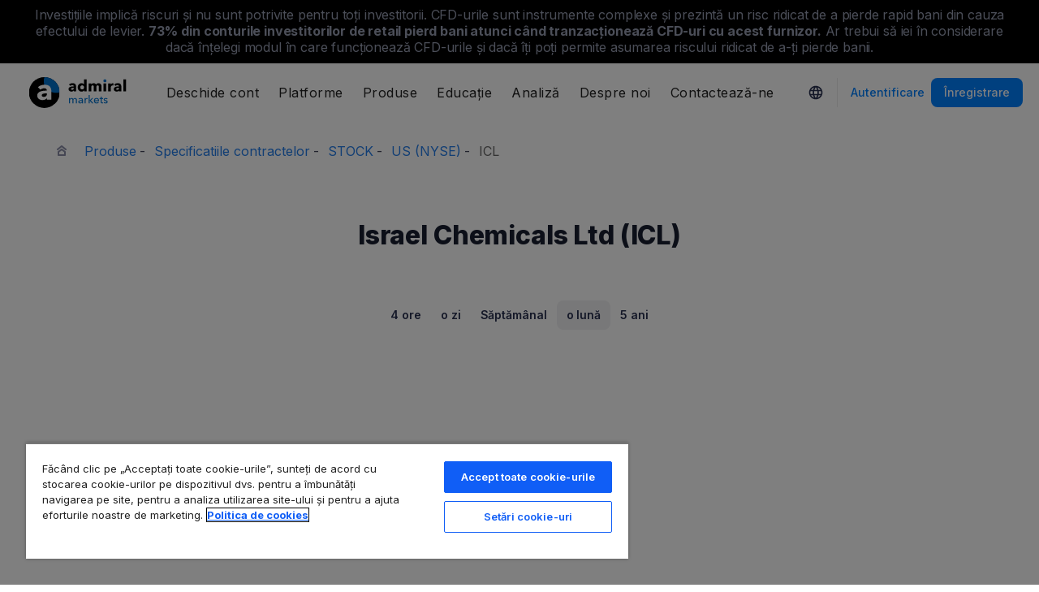

--- FILE ---
content_type: text/html; charset=UTF-8
request_url: https://admiralmarkets.com/ro/instrument/israel-chemicals-ltd-icl
body_size: 19867
content:
<!DOCTYPE HTML>
<html lang="ro"
      class="no-js"
      dir="">
<head>
  <!-- Default Consent Mode (strictly before GTM) -->
<script>
    window.dataLayer = window.dataLayer || [];

    function gtag() {
        dataLayer.push(arguments);
    }

    gtag('consent', 'default', {
        ad_storage: 'denied',
        analytics_storage: 'denied',
        functionality_storage: 'denied',
        security_storage: 'granted',
        ad_user_data: 'denied',
        ad_personalization: 'denied',
        wait_for_update: 500
    });
</script>

<!-- OneTrust scripts -->
<script src="https://cdn.cookielaw.org/consent/ee985002-8203-48ed-8c12-0fc7dc9c8967/OtAutoBlock.js"></script>
<script src="https://cdn.cookielaw.org/scripttemplates/otSDKStub.js" data-domain-script="ee985002-8203-48ed-8c12-0fc7dc9c8967"
        data-document-language="true"></script>
<script>
    function OptanonWrapper() {}
</script>    
  <meta http-equiv="Content-Type"
        content="text/html; charset=utf-8"/>
  <meta http-equiv="content-language"
        content="ro"/>
  <meta http-equiv="X-UA-Compatible"
        content="IE=edge">
  <meta name="msvalidate.01"
        content="BC454D138B137B9B55C07A1BA12B2675"/>
  <meta name="google" value="notranslate" />

  <meta name="viewport" content="initial-scale=1.0, maximum-scale=6.0, width=device-width">
  <meta name="copyright"
        content="Copyright (c) 2026 by Admirals"/>
  <meta name="csrf-token"
        content="bZyjlmubP5YUNDTVjK8CVjWv65jwLavfEW6mcPBF">

  <meta name="google" value="notranslate">
  <meta name="msvalidate.01"
        content="BC454D138B137B9B55C07A1BA12B2675"/>

  <meta name="insight-app-sec-validation" content="249faa12-bf98-46f0-bfe3-644ea587e00a" />

  
  
      <meta name="google-site-verification" content="APkNb0Z3RqjZ0szz55XBKj8wdHzEj69CBN1yd8k-tVI"/>
    <meta name="google-site-verification" content="Cv_RU0j8COKnbdjCzMvo0liOoQKF76h0iIE6hbIkvqI" />
    <meta name="google-site-verification" content="1DZjyvhRwvgkiws-y31WrjELt3gCT-WHlEzQhKmdz6U" />
  
  
      <meta name="yandex-verification"
          content="eaee80c3f11689b0"/>
      
  <meta name="robots" content="noindex, nofollow" />
  
    

  <title>Israel Chemicals Ltd (ICL) prețul acțiunii astăzi</title>
  <meta name="title"
        content="Israel Chemicals Ltd (ICL) prețul acțiunii astăzi"/>

      <meta name="description" content="Vezi harta live Israel Chemicals Ltd (ICL) pentru a urmări cele mai recente modificări de preț ale Admiral Markets. Vezi știrile de piață pentru a urmări puterea acțiunilor."/>
  
  <meta name="apple-itunes-app" content="app-id=1222861799">

  
  <meta property="fb:page_id"
        content="114629975242326"/>
  <meta property="og:title" content="Israel Chemicals Ltd (ICL) prețul acțiunii astăzi" />
  <meta property="og:type" content="website" />
  <meta property="og:url" content="https://admiralmarkets.com/ro/instrument/israel-chemicals-ltd-icl" />
  <meta property="og:site_name" content="Admirals" />
  <meta property="og:image" content="https://static-images.admiralmarkets.com/data/featured-images/share/default-adm-market.jpg" />
  <meta property="og:image:width" content="1200" />
  <meta property="og:image:height" content="625" />
  <meta property="og:description" content="Vezi harta live Israel Chemicals Ltd (ICL) pentru a urmări cele mai recente modificări de preț ale Admiral Markets. Vezi știrile de piață pentru a urmări puterea acțiunilor." />
  

  
  <meta property="twitter:account_id"
        content="3308022125"/>
  <meta name="twitter:site"
        content="@AM_Romania"/>
  <meta name="twitter:card" content="summary_large_image" />
  <meta name="twitter:title" content="Israel Chemicals Ltd (ICL) prețul acțiunii astăzi" />
  <meta name="twitter:description" content="Vezi harta live Israel Chemicals Ltd (ICL) pentru a urmări cele mai recente modificări de preț ale Admiral Markets. Vezi știrile de piață pentru a urmări puterea acțiunilor." />
  <meta name="twitter:image" content="https://static-images.admiralmarkets.com/data/featured-images/share/default-adm-market.jpg" />
  

    
  <link rel="preconnect" href="https://fonts.googleapis.com">
  <link rel="preconnect" href="https://fonts.gstatic.com" crossorigin>
  <link rel="preconnect" href="https://auth.admiralmarkets.com" crossorigin>
  <link rel="preconnect" href="https://static-images.admiralmarkets.com" crossorigin>
  <link rel="preload" href="https://admiralmarkets.com/build/icons.woff2" as="font" type="font/woff2" crossorigin>
  <link rel="preload" href="https://static-images.admiralmarkets.com/build/6ed97191/components.js" as="script">
  <link rel="preload" href="https://static-images.admiralmarkets.com/build/6ed97191/common.css" as="style">
  <link rel="preload" href="https://static-images.admiralmarkets.com/build/6ed97191/components.css" as="style">

  <link rel="preload" as="style" href="https://fonts.googleapis.com/css2?family=Inter:wght@400;500;600;700;800&display=swap">

      <link rel="preload" href="https://static-images.admiralmarkets.com/build/6ed97191/breadcrumbs-default.css" as="style">
  
      <link rel="preload" href="https://static-images.admiralmarkets.com/build/6ed97191/contractSpec/instrument.css" as="style">
    <link rel="preload" href="https://static-images.admiralmarkets.com/css/landing/cfd.css" as="style">
    <link rel="preload" href="//cdn.jsdelivr.net/npm/jquery@3.7.1/dist/jquery.min.js" as="script">
    <link rel="preload" href="//code.highcharts.com/stock/highstock.js" as="script">
    <link rel="preload" href="https://static-images.admiralmarkets.com/js/min/cfd.min.js" as="script">

  <link rel="apple-touch-icon" sizes="180x180"
      href="https://static-images.admiralmarkets.com/data/icons/favicon/apple-touch-icon.png">
<link rel="icon" type="image/png" sizes="32x32"
      href="https://static-images.admiralmarkets.com/data/icons/favicon/favicon-32x32.png">
<link rel="icon" type="image/png" sizes="16x16"
      href="https://static-images.admiralmarkets.com/data/icons/favicon/favicon-16x16.png">
<link rel="shortcut icon" href="https://static-images.admiralmarkets.com/data/icons/favicon/favicon.ico">

<link rel="manifest"
      href="https://admiralmarkets.com/admirals.webmanifest">

<link rel="manifest"
      href="https://admiralmarkets.com/manifest.json">


      

  <link rel="canonical" href="https://admiralmarkets.com/ro/instrument/israel-chemicals-ltd-icl" />

  
  <style rel="stylesheet">
    @font-face {
      font-family: 'AdmSymbols';
      font-style: normal;
      font-weight: 400;
      font-display: fallback;
      src: url("https://admiralmarkets.com/build/icons.woff2") format("woff2"), url("https://admiralmarkets.com/build/icons.woff") format("woff"), url("https://admiralmarkets.com/build/icons.ttf") format("truetype");
    }
</style>  <link rel="stylesheet" media="print" onload="this.onload=null;this.removeAttribute('media');" href="https://fonts.googleapis.com/css2?family=Inter:wght@400;500;600;700;800&display=swap">
<noscript><link rel="stylesheet" href="https://fonts.googleapis.com/css2?family=Inter:wght@400;500;600;700;800&display=swap"></noscript>
  <link rel="stylesheet" href="https://static-images.admiralmarkets.com/build/6ed97191/common.css">
  <link rel="stylesheet" href="https://static-images.admiralmarkets.com/build/6ed97191/components.css" media="print" onload="this.media='all'">

      <link rel="stylesheet" href="https://static-images.admiralmarkets.com/build/6ed97191/breadcrumbs-default.css">
  
      <link href="https://static-images.admiralmarkets.com/css/landing/cfd.css" rel="stylesheet">
    <link href="https://static-images.admiralmarkets.com/build/6ed97191/contractSpec/instrument.css"  rel="stylesheet" >
    <script>var CONFIG = {"api":"https:\/\/api.admiralmarkets.com","cspec":"https:\/\/cspec-api-tr3.int.fxservice.com","basePath":"ro","dashboardURL":"https:\/\/admiralmarkets.com\/dashboard","loginURL":"https:\/\/auth.admiralmarkets.com\/ro","buildVersion":"202601192048","localeUrl":"https:\/\/static-images.admiralmarkets.com\/build\/6ed97191\/locale\/{locale}.json","localeMarketsUrl":"https:\/\/static-images.admiralmarkets.com\/build\/6ed97191\/locale\/{locale}.json","siteKey":null,"tr3WebinarsApiAccessToken":"963e8fa4edd66741e91ecb8c019dc1e8","markets":{"trade":"https:\/\/trade.admiralmarkets.com:8061","sellbuy":"https:\/\/trade.admiralmarkets.com:8063","ws":"wss:\/\/trade.admiralmarkets.com:8062"},"env":"prod","ssoHost":"https:\/\/auth.admiralmarkets.com"}</script>
  <script>window.APP_PUBLIC_PATH = 'https://static-images.admiralmarkets.com/build/6ed97191/';</script>

<script>(window.BOOMR_mq=window.BOOMR_mq||[]).push(["addVar",{"rua.upush":"false","rua.cpush":"false","rua.upre":"false","rua.cpre":"false","rua.uprl":"false","rua.cprl":"false","rua.cprf":"false","rua.trans":"","rua.cook":"false","rua.ims":"false","rua.ufprl":"false","rua.cfprl":"false","rua.isuxp":"false","rua.texp":"norulematch","rua.ceh":"false","rua.ueh":"false","rua.ieh.st":"0"}]);</script>
                              <script>!function(e){var n="https://s.go-mpulse.net/boomerang/";if("False"=="True")e.BOOMR_config=e.BOOMR_config||{},e.BOOMR_config.PageParams=e.BOOMR_config.PageParams||{},e.BOOMR_config.PageParams.pci=!0,n="https://s2.go-mpulse.net/boomerang/";if(window.BOOMR_API_key="AZAWJ-3V6N9-CWBQM-5YGCR-3GUWY",function(){function e(){if(!o){var e=document.createElement("script");e.id="boomr-scr-as",e.src=window.BOOMR.url,e.async=!0,i.parentNode.appendChild(e),o=!0}}function t(e){o=!0;var n,t,a,r,d=document,O=window;if(window.BOOMR.snippetMethod=e?"if":"i",t=function(e,n){var t=d.createElement("script");t.id=n||"boomr-if-as",t.src=window.BOOMR.url,BOOMR_lstart=(new Date).getTime(),e=e||d.body,e.appendChild(t)},!window.addEventListener&&window.attachEvent&&navigator.userAgent.match(/MSIE [67]\./))return window.BOOMR.snippetMethod="s",void t(i.parentNode,"boomr-async");a=document.createElement("IFRAME"),a.src="about:blank",a.title="",a.role="presentation",a.loading="eager",r=(a.frameElement||a).style,r.width=0,r.height=0,r.border=0,r.display="none",i.parentNode.appendChild(a);try{O=a.contentWindow,d=O.document.open()}catch(_){n=document.domain,a.src="javascript:var d=document.open();d.domain='"+n+"';void(0);",O=a.contentWindow,d=O.document.open()}if(n)d._boomrl=function(){this.domain=n,t()},d.write("<bo"+"dy onload='document._boomrl();'>");else if(O._boomrl=function(){t()},O.addEventListener)O.addEventListener("load",O._boomrl,!1);else if(O.attachEvent)O.attachEvent("onload",O._boomrl);d.close()}function a(e){window.BOOMR_onload=e&&e.timeStamp||(new Date).getTime()}if(!window.BOOMR||!window.BOOMR.version&&!window.BOOMR.snippetExecuted){window.BOOMR=window.BOOMR||{},window.BOOMR.snippetStart=(new Date).getTime(),window.BOOMR.snippetExecuted=!0,window.BOOMR.snippetVersion=12,window.BOOMR.url=n+"AZAWJ-3V6N9-CWBQM-5YGCR-3GUWY";var i=document.currentScript||document.getElementsByTagName("script")[0],o=!1,r=document.createElement("link");if(r.relList&&"function"==typeof r.relList.supports&&r.relList.supports("preload")&&"as"in r)window.BOOMR.snippetMethod="p",r.href=window.BOOMR.url,r.rel="preload",r.as="script",r.addEventListener("load",e),r.addEventListener("error",function(){t(!0)}),setTimeout(function(){if(!o)t(!0)},3e3),BOOMR_lstart=(new Date).getTime(),i.parentNode.appendChild(r);else t(!1);if(window.addEventListener)window.addEventListener("load",a,!1);else if(window.attachEvent)window.attachEvent("onload",a)}}(),"".length>0)if(e&&"performance"in e&&e.performance&&"function"==typeof e.performance.setResourceTimingBufferSize)e.performance.setResourceTimingBufferSize();!function(){if(BOOMR=e.BOOMR||{},BOOMR.plugins=BOOMR.plugins||{},!BOOMR.plugins.AK){var n=""=="true"?1:0,t="",a="bu5fvlqx3sias2loprzq-f-e75635d07-clientnsv4-s.akamaihd.net",i="false"=="true"?2:1,o={"ak.v":"39","ak.cp":"1420799","ak.ai":parseInt("742070",10),"ak.ol":"0","ak.cr":8,"ak.ipv":4,"ak.proto":"h2","ak.rid":"1c0344f","ak.r":50796,"ak.a2":n,"ak.m":"r","ak.n":"ff","ak.bpcip":"13.58.90.0","ak.cport":57252,"ak.gh":"23.209.83.203","ak.quicv":"","ak.tlsv":"tls1.3","ak.0rtt":"","ak.0rtt.ed":"","ak.csrc":"-","ak.acc":"","ak.t":"1768848499","ak.ak":"hOBiQwZUYzCg5VSAfCLimQ==EL3RepKm4ePOWHyCdjjxhnuGA0pccO6gCs4npQDFi1mBhwjYh3KkF1UBeUSkfz2aRn/y0gzjlGqmPJcOlvsAGnVMHL4XJ//UsOEB1vGJODaqKxfUh1Bo6d3aczDinLOgLSVlU7PjNVTB8/E46v1G4RgDpVa7VJmp/wSUMYmzuuRJ8z/4bVHNAK4oKvO0UjzjODoLC6zMLAc2aV0EwEo7gsJQrPoy7Hcf8WXlYxdrFLbP5DLlbMwbbdMtBb4nFBCxY38qLDyrhz9f7M6HpwzZHD69hROONsGQB7c9p/jnbgZJ6baDQIzifXJUNGAsaIsVIzjFytLPZjSpDy0YDco0TjQ0vEsEa7zoD2A2KrmpgtcIRYnlCkddEcz5fZwa58VNDc3HGNBqZyyuF/nKpdKe8dw142vx3szrySv8a2ith5o=","ak.pv":"56","ak.dpoabenc":"","ak.tf":i};if(""!==t)o["ak.ruds"]=t;var r={i:!1,av:function(n){var t="http.initiator";if(n&&(!n[t]||"spa_hard"===n[t]))o["ak.feo"]=void 0!==e.aFeoApplied?1:0,BOOMR.addVar(o)},rv:function(){var e=["ak.bpcip","ak.cport","ak.cr","ak.csrc","ak.gh","ak.ipv","ak.m","ak.n","ak.ol","ak.proto","ak.quicv","ak.tlsv","ak.0rtt","ak.0rtt.ed","ak.r","ak.acc","ak.t","ak.tf"];BOOMR.removeVar(e)}};BOOMR.plugins.AK={akVars:o,akDNSPreFetchDomain:a,init:function(){if(!r.i){var e=BOOMR.subscribe;e("before_beacon",r.av,null,null),e("onbeacon",r.rv,null,null),r.i=!0}return this},is_complete:function(){return!0}}}}()}(window);</script></head>

<body class="layout-main  adm-container  session-guest" data-lang="ro" data-oc="amuk">
  <header class="main-navigation session-guest main-navigation--rw-expand"
        data-regulator="fca">
    <div class="main-navigation__rw">
        <img alt="close" class="main-navigation__rw--expand" src="https://static-images.admiralmarkets.com/data/icons/expand_more_24px.svg"/>
<span class="folded-text">
    <b>73%</b>
    <b>din conturile investitorilor de retail pierd bani atunci când tranzacționează CFD-uri cu acest furnizor.</b>
</span>
<span class="fulltext">
    Investițiile implică riscuri și nu sunt potrivite pentru toți investitorii. CFD-urile sunt instrumente complexe și prezintă un risc ridicat de a pierde rapid bani din cauza efectului de levier.
    <b>73%</b>
    <b>din conturile investitorilor de retail pierd bani atunci când tranzacționează CFD-uri cu acest furnizor.</b>
    Ar trebui să iei în considerare dacă înțelegi modul în care funcționează CFD-urile și dacă îți poți permite asumarea riscului ridicat de a-ți pierde banii.
</span>

    </div>
        <div class="main-navigation__root">
        <div class="main-navigation__logo">
            <a href="https://admiralmarkets.com/ro" class="main-navigation__logo-link">
                <picture>
                    <source media="(min-width:545px)" srcset="https://static-images.admiralmarkets.com/data/admirals/admirals-uk.svg">
                    <img alt="Admirals" src="https://dynamic-images.admiralmarkets.com/68x,webp/static-images.admiralmarkets.com/data/admirals/admirals-small-uk.png">
                </picture>
            </a>
            <img class="main-navigation__close" alt="Close"
                 src="https://static-images.admiralmarkets.com/data/icons/close_24px.svg"/>
        </div>
        <nav class="main-navigation__menu">
            <span class="main-navigation__burger"><img alt="Open menu"
                                                       src="https://static-images.admiralmarkets.com/data/icons/menu_24px.svg"/>Meniu</span>
            <ul class="main-navigation__menu-bar" role="menubar">
                <li class="main-navigation__search">
                    <form class="main-navigation__search-form">
                        <img class="main-navigation__search-icon" alt="Search"
                             src="https://static-images.admiralmarkets.com/data/icons/search_20px.svg"/>
                        <input type="text" title="Search" id="field_menu_search" class="main-navigation__search--input"
                               placeholder="Introdu aici termenul de căutare, de ex.: Începe tradingul">
                        <img class="main-navigation__search-close-icon" alt="Search"
                             src="https://static-images.admiralmarkets.com/data/icons/close_24px.svg"/>
                        <input type="submit" id="field_menu_submit">
                    </form>
                    <div class="st-search-container main-navigation__search--container"></div>
                </li>
                                    <li data-menu-id="open-account"
                        class="main-navigation__menu-section  ">
                                                    <div class="main-navigation__menu-item main-navigation__menu-title  main-navigation__menu-title-with-child ">
                                                                    Deschide cont
                                                            </div>
                                                                                                        <div class="main-navigation__menu-popup "
                                 role="menu" data-menu-item="open-account">
                                                                
                                                                                                        <div class="main-navigation__menu-column-named">
                                                                                    <div class="main-navigation__menu-column-title">Conturi</div>
                                                                                <ul class="main-navigation__menu-column">
                                                                                                                                                                                            <li role="none">
                                                        <a class="main-navigation__menu-item main-navigation__menu-link  "
                                                           role="menuitem" title=""
                                                                                                                      href="https://admiralmarkets.com/ro/start-trading">Cont de tranzacționare</a>
                                                    </li>
                                                                                                                                                                                                <li role="none">
                                                        <a class="main-navigation__menu-item main-navigation__menu-link  "
                                                           role="menuitem" title=""
                                                                                                                      href="https://admiralmarkets.com/ro/start-trading/admiral-invest-stocks-and-etfs">Cont de Investiţii</a>
                                                    </li>
                                                                                                                                                                                                <li role="none">
                                                        <a class="main-navigation__menu-item main-navigation__menu-link  "
                                                           role="menuitem" title=""
                                                                                                                      href="https://admiralmarkets.com/ro/start-trading/islamic-account">Cont Islamic</a>
                                                    </li>
                                                                                                                                                                                                <li role="none">
                                                        <a class="main-navigation__menu-item main-navigation__menu-link  "
                                                           role="menuitem" title=""
                                                                                                                      href="https://admiralmarkets.com/ro/start-trading/forex-demo">Cont demo</a>
                                                    </li>
                                                                                                                                                                                                <li role="none">
                                                        <a class="main-navigation__menu-item main-navigation__menu-link  "
                                                           role="menuitem" title="Alege contul care ți se potriveste."
                                                                                                                      href="https://admiralmarkets.com/ro/start-trading/account-types">Tipuri de conturi</a>
                                                    </li>
                                                                                                                                    </ul>
                                    </div>
                                                                                                        <div class="main-navigation__menu-column-named">
                                                                                    <div class="main-navigation__menu-column-title">Condiții</div>
                                                                                <ul class="main-navigation__menu-column">
                                                                                                                                                                                            <li role="none">
                                                        <a class="main-navigation__menu-item main-navigation__menu-link  "
                                                           role="menuitem" title="Verifică procedurile și practicile."
                                                                                                                      href="https://admiralmarkets.com/ro/start-trading/documents">Documente și Politici</a>
                                                    </li>
                                                                                                                                                                                                <li role="none">
                                                        <a class="main-navigation__menu-item main-navigation__menu-link  "
                                                           role="menuitem" title="Aflați cum sa depuneți sau să retrageți fonduri din contul dvs. de tranzacționare."
                                                                                                                      href="https://admiralmarkets.com/ro/start-trading/deposits-and-withdrawals">Depuneri și retrageri</a>
                                                    </li>
                                                                                                                                                                                                <li role="none">
                                                        <div class="main-navigation__menu-column-title">Finanțe personale</div>
                                                    </li>
                                                                                                                                                                                                <li role="none">
                                                        <a class="main-navigation__menu-item main-navigation__menu-link  "
                                                           role="menuitem" title=""
                                                                                                                      href="https://admiralmarkets.com/ro/products/admirals-portofel">Portofelul Admiral Markets</a>
                                                    </li>
                                                                                                                                    </ul>
                                    </div>
                                                            </div>
                                            </li>
                                    <li data-menu-id="platforms"
                        class="main-navigation__menu-section  ">
                                                    <div class="main-navigation__menu-item main-navigation__menu-title  main-navigation__menu-title-with-child ">
                                                                    <a href="https://admiralmarkets.com/ro/trading-platforms">Platforme</a>
                                                            </div>
                                                                                                        <div class="main-navigation__menu-popup main-navigation__menu-popup--with-title"
                                 role="menu" data-menu-item="platforms">
                                                                                                    <a class="main-navigation__menu-item main-navigation__menu-link main-navigation__menu-link--full-width"
                                       role="menuitem" title="Platforme de tranzacționare &amp; instrumente"
                                                                              href="https://admiralmarkets.com/ro/trading-platforms">Platforme de tranzacționare &amp; instrumente</a>
                                
                                                                                                        <div class="main-navigation__menu-column-named">
                                                                                    <div class="main-navigation__menu-column-title">Web</div>
                                                                                <ul class="main-navigation__menu-column">
                                                                                                                                                                                            <li role="none">
                                                        <a class="main-navigation__menu-item main-navigation__menu-link  "
                                                           role="menuitem" title="Platforma Admiral Markets"
                                                                                                                      href="https://admiralmarkets.com/ro/platforms/native-platform">Platforma Admiral Markets</a>
                                                    </li>
                                                                                                                                                                                                <li role="none">
                                                        <a class="main-navigation__menu-item main-navigation__menu-link  "
                                                           role="menuitem" title="Tranzacţionaţi Forex şi CFD-urile în browser, fără descărcare. Compatibil cu MetaTrader 4 şi 5."
                                                                                                                      href="https://admiralmarkets.com/ro/trading-platforms/webtrader">MetaTrader WebTrader</a>
                                                    </li>
                                                                                                                                                                                                <li role="none">
                                                        <div class="main-navigation__menu-column-title">Mobil</div>
                                                    </li>
                                                                                                                                                                                                <li role="none">
                                                        <a class="main-navigation__menu-item main-navigation__menu-link  "
                                                           role="menuitem" title="landing::AdmiralMarketsTradingAppLandingPage.am-mobile-trading-app-lp-title-description"
                                                                                                                      href="https://admiralmarkets.com/ro/start-trading/aplicatie-de-trading">Aplicația mobilă Admiral Markets</a>
                                                    </li>
                                                                                                                                                                                                <li role="none">
                                                        <div class="main-navigation__menu-column-title">Unelte</div>
                                                    </li>
                                                                                                                                                                                                <li role="none">
                                                        <a class="main-navigation__menu-item main-navigation__menu-link  "
                                                           role="menuitem" title="Descărcaţi Ediția Supremă MetaTrader - o platformă intuitivă pentru tranzacţionarea Forex &amp; CFD-urilor. Aflaţi mai multe despre acest plug-in şi caracteristicile sale inovatoare."
                                                                                                                      href="https://admiralmarkets.com/ro/trading-platforms/metatrader-se">Ediția Supremă MetaTrader</a>
                                                    </li>
                                                                                                                                                                                                <li role="none">
                                                        <a class="main-navigation__menu-item main-navigation__menu-link  "
                                                           role="menuitem" title="StereoTrader este un add-on pentru platformele MetaTrader 4 și MetaTrader 5 pentru a îmbunătăți tranzacționarea pe Forex și CFD-uri."
                                                                                                                      href="https://admiralmarkets.com/ro/trading-platforms/stereotrader">StereoTrader</a>
                                                    </li>
                                                                                                                                                                                                <li role="none">
                                                        <a class="main-navigation__menu-item main-navigation__menu-link  "
                                                           role="menuitem" title="Server Privat Virtual"
                                                                                                                      href="https://admiralmarkets.com/ro/trading-platforms/forex-vps">Server Privat Virtual</a>
                                                    </li>
                                                                                                                                                                                                <li role="none">
                                                        <a class="main-navigation__menu-item main-navigation__menu-link  "
                                                           role="menuitem" title="Parallels pentru MAC"
                                                                                                                      href="https://admiralmarkets.com/ro/trading-platforms/metatrader-pentru-mac">Parallels pentru MAC</a>
                                                    </li>
                                                                                                                                    </ul>
                                    </div>
                                                                                                        <div class="main-navigation__menu-column-named">
                                                                                    <div class="main-navigation__menu-column-title">Desktop</div>
                                                                                <ul class="main-navigation__menu-column">
                                                                                                                                                                                            <li role="none">
                                                        <a class="main-navigation__menu-item main-navigation__menu-link  "
                                                           role="menuitem" title="Descărcă platforma de tranzacționare MetaTrader 4, cea mai populară soluție pentru piețele Forex &amp; CFD."
                                                                                                                      href="https://admiralmarkets.com/ro/trading-platforms/metatrader-4">MetaTrader 4</a>
                                                    </li>
                                                                                                                                                                                                <li role="none">
                                                        <a class="main-navigation__menu-item main-navigation__menu-link  "
                                                           role="menuitem" title="Download MetaTrader 5 - the new and improved platfrom for Forex &amp; CFDs trading."
                                                                                                                      href="https://admiralmarkets.com/ro/trading-platforms/metatrader-5">MetaTrader 5</a>
                                                    </li>
                                                                                                                                    </ul>
                                    </div>
                                                            </div>
                                            </li>
                                    <li data-menu-id="products"
                        class="main-navigation__menu-section  ">
                                                    <div class="main-navigation__menu-item main-navigation__menu-title  main-navigation__menu-title-with-child ">
                                                                    <a href="https://admiralmarkets.com/ro/products">Produse</a>
                                                            </div>
                                                                                                        <div class="main-navigation__menu-popup main-navigation__menu-popup--with-title"
                                 role="menu" data-menu-item="products">
                                                                                                    <a class="main-navigation__menu-item main-navigation__menu-link main-navigation__menu-link--full-width"
                                       role="menuitem" title="Piețe &amp; produse"
                                                                              href="https://admiralmarkets.com/ro/products">Piețe &amp; produse</a>
                                
                                                                                                        <div class="main-navigation__menu-column-named">
                                                                                    <div class="main-navigation__menu-column-title">Categorie</div>
                                                                                <ul class="main-navigation__menu-column">
                                                                                                                                                                                            <li role="none">
                                                        <a class="main-navigation__menu-item main-navigation__menu-link  "
                                                           role="menuitem" title=""
                                                                                                                      href="https://admiralmarkets.com/ro/products/forex">Forex</a>
                                                    </li>
                                                                                                                                                                                                <li role="none">
                                                        <a class="main-navigation__menu-item main-navigation__menu-link  "
                                                           role="menuitem" title=""
                                                                                                                      href="https://admiralmarkets.com/ro/products/commodities">Mărfuri</a>
                                                    </li>
                                                                                                                                                                                                <li role="none">
                                                        <a class="main-navigation__menu-item main-navigation__menu-link  "
                                                           role="menuitem" title=""
                                                                                                                      href="https://admiralmarkets.com/ro/products/indices">Indici</a>
                                                    </li>
                                                                                                                                                                                                <li role="none">
                                                        <a class="main-navigation__menu-item main-navigation__menu-link  "
                                                           role="menuitem" title=""
                                                                                                                      href="https://admiralmarkets.com/ro/products/shares-cfd">Acțiuni</a>
                                                    </li>
                                                                                                                                                                                                <li role="none">
                                                        <a class="main-navigation__menu-item main-navigation__menu-link  "
                                                           role="menuitem" title=""
                                                                                                                      href="https://admiralmarkets.com/ro/products/etfs">ETF-uri</a>
                                                    </li>
                                                                                                                                    </ul>
                                    </div>
                                                                                                        <div class="main-navigation__menu-column-named">
                                                                                    <div class="main-navigation__menu-column-title">Condiții</div>
                                                                                <ul class="main-navigation__menu-column">
                                                                                                                                                                                            <li role="none">
                                                        <a class="main-navigation__menu-item main-navigation__menu-link  "
                                                           role="menuitem" title=""
                                                                                                                      href="https://admiralmarkets.com/ro/start-trading/margin-requirements">Cerinţe de marjă</a>
                                                    </li>
                                                                                                                                                                                                <li role="none">
                                                        <a class="main-navigation__menu-item main-navigation__menu-link  "
                                                           role="menuitem" title=""
                                                            rel="nofollow"                                                            href="https://admiralmarkets.com/ro/start-trading/contract-specifications">Specificatiile contractelor</a>
                                                    </li>
                                                                                                                                                                                                <li role="none">
                                                        <div class="main-navigation__menu-column-title">Caracteristici</div>
                                                    </li>
                                                                                                                                                                                                <li role="none">
                                                        <a class="main-navigation__menu-item main-navigation__menu-link  "
                                                           role="menuitem" title="Fracțiuni de Acțiuni | Admiral Markets"
                                                                                                                      href="https://admiralmarkets.com/ro/start-trading/fractional-shares">Investiții fracționare</a>
                                                    </li>
                                                                                                                                    </ul>
                                    </div>
                                                            </div>
                                            </li>
                                    <li data-menu-id="education"
                        class="main-navigation__menu-section  main-navigation__menu-section--hide  ">
                                                    <div class="main-navigation__menu-item main-navigation__menu-title  main-navigation__menu-title-with-child ">
                                                                    <a href="https://admiralmarkets.com/ro/education">Educație</a>
                                                            </div>
                                                                                                        <div class="main-navigation__menu-popup "
                                 role="menu" data-menu-item="education">
                                                                    <ul class="main-navigation__menu-column">
                                                                                    <li role="none">
                                                <a class="main-navigation__menu-item main-navigation__menu-link"
                                                   role="menuitem" title="Academia noastră"
                                                                                                      href="https://admiralmarkets.com/ro/education">Academia noastră</a>
                                            </li>
                                                                                                                            <li role="none">
                                                <a class="main-navigation__menu-item main-navigation__menu-link  "
                                                   role="menuitem" title="Conectează-te și urmărește webinarele realizate de catre experții noștri. Învață noțiunile de bază și primește săptămânal informații utile."
                                                                                                      href="https://admiralmarkets.com/ro/education/webinars">Webinare</a></li>
                                                                                    <li role="none">
                                                <a class="main-navigation__menu-item main-navigation__menu-link  "
                                                   role="menuitem" title="Începând cu noțiunile de bază despre Forex şi CFDs și până la elemente avansate, această secţiune vă oferă informații utile legate de tranzacționare."
                                                                                                      href="https://admiralmarkets.com/ro/education/articles">Articole &amp; Tutoriale</a></li>
                                                                                    <li role="none">
                                                <a rel="nofollow noopener" class="main-navigation__menu-item main-navigation__menu-link  main-navigation__menu-item--external  "
                                                   role="menuitem" title="Tutoriale video"
                                                                                                      href="https://www.youtube.com/@admiralmarketsuk">Tutoriale video</a></li>
                                                                                    <li role="none">
                                                <a class="main-navigation__menu-item main-navigation__menu-link  "
                                                   role="menuitem" title="Descoperă cele mai bune practici privind managementul riscului și al tranzacțiilor în piața Forex și CFD."
                                                                                                      href="https://admiralmarkets.com/ro/education/risk-management">Managementul riscului</a></li>
                                                                                    <li role="none">
                                                <a class="main-navigation__menu-item main-navigation__menu-link  "
                                                   role="menuitem" title="Obţine răspunsuri la cele mai frecvente întrebări despre piața Forex si platforma MetaTrader 4"
                                                                                                      href="https://admiralmarkets.com/ro/education/faq">FAQ</a></li>
                                                                            </ul>
                                                                
                                                            </div>
                                            </li>
                                    <li data-menu-id="analytics"
                        class="main-navigation__menu-section  main-navigation__menu-section--hide  ">
                                                    <div class="main-navigation__menu-item main-navigation__menu-title  main-navigation__menu-title-with-child ">
                                                                    <a href="https://admiralmarkets.com/ro/analytics">Analiză</a>
                                                            </div>
                                                                                                        <div class="main-navigation__menu-popup "
                                 role="menu" data-menu-item="analytics">
                                                                    <ul class="main-navigation__menu-column">
                                                                                    <li role="none">
                                                <a class="main-navigation__menu-item main-navigation__menu-link"
                                                   role="menuitem" title="Analize &amp; instrumente"
                                                                                                      href="https://admiralmarkets.com/ro/analytics">Analize &amp; instrumente</a>
                                            </li>
                                                                                                                            <li role="none">
                                                <a class="main-navigation__menu-item main-navigation__menu-link  "
                                                   role="menuitem" title=""
                                                                                                      href="https://admiralmarkets.com/ro/stocks/all">Macroscope</a></li>
                                                                                    <li role="none">
                                                <a class="main-navigation__menu-item main-navigation__menu-link  "
                                                   role="menuitem" title="Portal financiar de tranzacționare ce cuprinde știri din piețe, analiză tehnică, calendar macroeconomic și indicatori globali de sentiment. Toate, incluse în pachetul Premium Analytics."
                                                                                                      href="https://admiralmarkets.com/ro/analytics/premium-analytics">Premium Analytics</a></li>
                                                                                    <li role="none">
                                                <a class="main-navigation__menu-item main-navigation__menu-link  "
                                                   role="menuitem" title="Blog Forex - Articole pe teme variate scrise de departamentul de analiză al Admiral Markets."
                                                                                                      href="https://admiralmarkets.com/ro/analytics/traders-blog">Știri de Trading</a></li>
                                                                                    <li role="none">
                                                <a class="main-navigation__menu-item main-navigation__menu-link  "
                                                   role="menuitem" title="Calculează marjele, profitul și compară rezultatele înainte de a deschide ordine în platforma MetaTrader."
                                                                                                      href="https://admiralmarkets.com/ro/start-trading/trading-calculator">Calculator tranzacționare Forex</a></li>
                                                                                    <li role="none">
                                                <a class="main-navigation__menu-item main-navigation__menu-link  "
                                                   role="menuitem" title="Terminalul Admiral Markets Research: informații integrate și analize în timp real pentru utilizatorii MT4/MT5. Ia decizii de tranzacționare mai inteligente."
                                                                                                      href="https://admiralmarkets.com/ro/analytics/research-terminal">Terminal de cercetare</a></li>
                                                                            </ul>
                                                                    <ul class="main-navigation__menu-column">
                                                                                                                            <li role="none">
                                                <a class="main-navigation__menu-item main-navigation__menu-link  "
                                                   role="menuitem" title="Verifică programul evenimentelor majore"
                                                                                                      href="https://admiralmarkets.com/ro/analytics/forex-calendar">Calendar Forex</a></li>
                                                                                    <li role="none">
                                                <a class="main-navigation__menu-item main-navigation__menu-link  "
                                                   role="menuitem" title="Vezi ce perechi forex sau acțiuni se află în topul mișcărilor zilnice din piețele valutare internaționale și bursele de acțiuni."
                                                                                                      href="https://admiralmarkets.com/ro/analytics/market-heat-map">Market Heat Map</a></li>
                                                                                    <li role="none">
                                                <a class="main-navigation__menu-item main-navigation__menu-link  "
                                                   role="menuitem" title="Această funcție te ajută să vizualizezi raportul dintre pozițiile de cumpărare și cele de vânzare deschise în piața forex de către alți traderi."
                                                                                                      href="https://admiralmarkets.com/ro/analytics/market-sentiment">Sentimentul Pieței Forex</a></li>
                                                                            </ul>
                                                                
                                                            </div>
                                            </li>
                                    <li data-menu-id="about-admirals"
                        class="main-navigation__menu-section  main-navigation__menu-section--hide  ">
                                                    <div class="main-navigation__menu-item main-navigation__menu-title  main-navigation__menu-title-with-child ">
                                                                    <a href="https://admiralmarkets.com/ro/about-us">Despre noi</a>
                                                            </div>
                                                                                                        <div class="main-navigation__menu-popup "
                                 role="menu" data-menu-item="about-admirals">
                                                                    <ul class="main-navigation__menu-column">
                                                                                    <li role="none">
                                                <a class="main-navigation__menu-item main-navigation__menu-link"
                                                   role="menuitem" title="Despre noi"
                                                                                                      href="https://admiralmarkets.com/ro/about-us">Despre noi</a>
                                            </li>
                                                                                                                            <li role="none">
                                                <a class="main-navigation__menu-item main-navigation__menu-link  "
                                                   role="menuitem" title="Faceți cunoștință cu echipa noastră de analiști de piață și experți. Aceștia oferă analize frecvente de piață, găzduiesc webinare și înregistrează podcasturi, astfel încât să fiți mereu la curent"
                                                                                                      href="https://admiralmarkets.com/ro/about-us/leadership-and-experts">Experți și Echipă de conducere</a></li>
                                                                                    <li role="none">
                                                <a class="main-navigation__menu-item main-navigation__menu-link  "
                                                   role="menuitem" title="Oferim clienților noștri un nivel ridicat de securitate și protecție."
                                                                                                      href="https://admiralmarkets.com/ro/about-us/financial-security">Securitate financiară</a></li>
                                                                                    <li role="none">
                                                <a class="main-navigation__menu-item main-navigation__menu-link  "
                                                   role="menuitem" title="Această pagină te va ghida, parcurgând toți pașii necesari, pentru a îți menține contul în siguranță și pentru a evita diferite fraude și escrocherii - începând cu verificarea autentificării în doi pași și multe altele"
                                                                                                      href="https://admiralmarkets.com/ro/about-us/scam-warning">Securizează-ți contul de tranzacționare</a></li>
                                                                                    <li role="none">
                                                <a rel="nofollow noopener" class="main-navigation__menu-item main-navigation__menu-link  main-navigation__menu-item--external  "
                                                   role="menuitem" title="Dacă îți plac piețele financiare, bursa sau piața forex atunci alătură-te echipei Admiral Markets."
                                                                                                      href="https://apply.workable.com/admirals/">Cariere</a></li>
                                                                                    <li role="none">
                                                <a rel="nofollow noopener" class="main-navigation__menu-item main-navigation__menu-link  main-navigation__menu-item--external  "
                                                   role="menuitem" title=""
                                                                                                      href="https://admiralmarketsuk.freshdesk.com/en/support/solutions">Centrul de asistență</a></li>
                                                                                    <li role="none">
                                                <a class="main-navigation__menu-item main-navigation__menu-link  main-navigation__hidden-desktop"
                                                   role="menuitem" title=""
                                                                                                      href="https://admiralmarkets.com/ro/about-us/news">Știri Despre Companie</a></li>
                                                                            </ul>
                                                                
                                                            </div>
                                            </li>
                                    <li data-menu-id="contact-us"
                        class="main-navigation__menu-section  ">
                                                    <div class="main-navigation__menu-item main-navigation__menu-title ">
                                                                    <a href="https://admiralmarkets.com/ro/about-us/contact-us">Contactează-ne</a>
                                                            </div>
                                                                    </li>
                                    <li data-menu-id="partnership"
                        class="main-navigation__menu-section  main-navigation__hidden-desktop">
                                                    <a rel="nofollow noopener" class="main-navigation__menu-section-link"
                               href="https://partnership.admiralmarkets.com">Parteneriat</a>
                                                                    </li>
                                                <li class="main-navigation__menu-section main-navigation__menu-section--more">
                    <div class="main-navigation__menu-item main-navigation__menu-title">
                        Mai multe</div>
                    <div class="main-navigation__menu-popup" role="menu">
                        <div class="main-navigation__menu-inner">
                            <div class="main-navigation__menu-hidden-sections">
                                                                                                                                                                                                                                                                                                                        <div class="main-navigation__menu-item main-navigation__menu-link"
                                             data-menu-id-more="education">Educație</div>
                                                                                                                                                <div class="main-navigation__menu-item main-navigation__menu-link"
                                             data-menu-id-more="analytics">Analiză</div>
                                                                                                                                                <div class="main-navigation__menu-item main-navigation__menu-link"
                                             data-menu-id-more="about-admirals">Despre noi</div>
                                                                                                                                                                                                                                        </div>
                                                                                                                                                                                                                                                                                    <div class="main-navigation__menu-sublist"
                                         data-menu-item-more="education">
                                                                                    <ul class="main-navigation__menu-column">
                                                                                                    <li role="none">
                                                        <a class="main-navigation__menu-item main-navigation__menu-link"
                                                           role="menuitem"
                                                           title="Academia noastră"
                                                           href="https://admiralmarkets.com/ro/education">Academia noastră</a>
                                                    </li>
                                                                                                                                                    <li role="none">
                                                        <a class="main-navigation__menu-item main-navigation__menu-link"
                                                           role="menuitem" title="Conectează-te și urmărește webinarele realizate de catre experții noștri. Învață noțiunile de bază și primește săptămânal informații utile."
                                                           href="https://admiralmarkets.com/ro/education/webinars">Webinare</a>
                                                    </li>
                                                                                                    <li role="none">
                                                        <a class="main-navigation__menu-item main-navigation__menu-link"
                                                           role="menuitem" title="Începând cu noțiunile de bază despre Forex şi CFDs și până la elemente avansate, această secţiune vă oferă informații utile legate de tranzacționare."
                                                           href="https://admiralmarkets.com/ro/education/articles">Articole &amp; Tutoriale</a>
                                                    </li>
                                                                                                    <li role="none">
                                                        <a rel="nofollow noopener" class="main-navigation__menu-item main-navigation__menu-link"
                                                           role="menuitem" title="Tutoriale video"
                                                           href="https://www.youtube.com/@admiralmarketsuk">Tutoriale video</a>
                                                    </li>
                                                                                                    <li role="none">
                                                        <a class="main-navigation__menu-item main-navigation__menu-link"
                                                           role="menuitem" title="Descoperă cele mai bune practici privind managementul riscului și al tranzacțiilor în piața Forex și CFD."
                                                           href="https://admiralmarkets.com/ro/education/risk-management">Managementul riscului</a>
                                                    </li>
                                                                                                    <li role="none">
                                                        <a class="main-navigation__menu-item main-navigation__menu-link"
                                                           role="menuitem" title="Obţine răspunsuri la cele mai frecvente întrebări despre piața Forex si platforma MetaTrader 4"
                                                           href="https://admiralmarkets.com/ro/education/faq">FAQ</a>
                                                    </li>
                                                                                            </ul>
                                                                            </div>
                                                                                                                                <div class="main-navigation__menu-sublist"
                                         data-menu-item-more="analytics">
                                                                                    <ul class="main-navigation__menu-column">
                                                                                                    <li role="none">
                                                        <a class="main-navigation__menu-item main-navigation__menu-link"
                                                           role="menuitem"
                                                           title="Analize &amp; instrumente"
                                                           href="https://admiralmarkets.com/ro/analytics">Analize &amp; instrumente</a>
                                                    </li>
                                                                                                                                                    <li role="none">
                                                        <a class="main-navigation__menu-item main-navigation__menu-link"
                                                           role="menuitem" title=""
                                                           href="https://admiralmarkets.com/ro/stocks/all">Macroscope</a>
                                                    </li>
                                                                                                    <li role="none">
                                                        <a class="main-navigation__menu-item main-navigation__menu-link"
                                                           role="menuitem" title="Portal financiar de tranzacționare ce cuprinde știri din piețe, analiză tehnică, calendar macroeconomic și indicatori globali de sentiment. Toate, incluse în pachetul Premium Analytics."
                                                           href="https://admiralmarkets.com/ro/analytics/premium-analytics">Premium Analytics</a>
                                                    </li>
                                                                                                    <li role="none">
                                                        <a class="main-navigation__menu-item main-navigation__menu-link"
                                                           role="menuitem" title="Blog Forex - Articole pe teme variate scrise de departamentul de analiză al Admiral Markets."
                                                           href="https://admiralmarkets.com/ro/analytics/traders-blog">Știri de Trading</a>
                                                    </li>
                                                                                                    <li role="none">
                                                        <a class="main-navigation__menu-item main-navigation__menu-link"
                                                           role="menuitem" title="Calculează marjele, profitul și compară rezultatele înainte de a deschide ordine în platforma MetaTrader."
                                                           href="https://admiralmarkets.com/ro/start-trading/trading-calculator">Calculator tranzacționare Forex</a>
                                                    </li>
                                                                                                    <li role="none">
                                                        <a class="main-navigation__menu-item main-navigation__menu-link"
                                                           role="menuitem" title="Terminalul Admiral Markets Research: informații integrate și analize în timp real pentru utilizatorii MT4/MT5. Ia decizii de tranzacționare mai inteligente."
                                                           href="https://admiralmarkets.com/ro/analytics/research-terminal">Terminal de cercetare</a>
                                                    </li>
                                                                                            </ul>
                                                                                    <ul class="main-navigation__menu-column">
                                                                                                                                                    <li role="none">
                                                        <a class="main-navigation__menu-item main-navigation__menu-link"
                                                           role="menuitem" title="Verifică programul evenimentelor majore"
                                                           href="https://admiralmarkets.com/ro/analytics/forex-calendar">Calendar Forex</a>
                                                    </li>
                                                                                                    <li role="none">
                                                        <a class="main-navigation__menu-item main-navigation__menu-link"
                                                           role="menuitem" title="Vezi ce perechi forex sau acțiuni se află în topul mișcărilor zilnice din piețele valutare internaționale și bursele de acțiuni."
                                                           href="https://admiralmarkets.com/ro/analytics/market-heat-map">Market Heat Map</a>
                                                    </li>
                                                                                                    <li role="none">
                                                        <a class="main-navigation__menu-item main-navigation__menu-link"
                                                           role="menuitem" title="Această funcție te ajută să vizualizezi raportul dintre pozițiile de cumpărare și cele de vânzare deschise în piața forex de către alți traderi."
                                                           href="https://admiralmarkets.com/ro/analytics/market-sentiment">Sentimentul Pieței Forex</a>
                                                    </li>
                                                                                            </ul>
                                                                            </div>
                                                                                                                                <div class="main-navigation__menu-sublist"
                                         data-menu-item-more="about-admirals">
                                                                                    <ul class="main-navigation__menu-column">
                                                                                                    <li role="none">
                                                        <a class="main-navigation__menu-item main-navigation__menu-link"
                                                           role="menuitem"
                                                           title="Despre noi"
                                                           href="https://admiralmarkets.com/ro/about-us">Despre noi</a>
                                                    </li>
                                                                                                                                                    <li role="none">
                                                        <a class="main-navigation__menu-item main-navigation__menu-link"
                                                           role="menuitem" title="Faceți cunoștință cu echipa noastră de analiști de piață și experți. Aceștia oferă analize frecvente de piață, găzduiesc webinare și înregistrează podcasturi, astfel încât să fiți mereu la curent"
                                                           href="https://admiralmarkets.com/ro/about-us/leadership-and-experts">Experți și Echipă de conducere</a>
                                                    </li>
                                                                                                    <li role="none">
                                                        <a class="main-navigation__menu-item main-navigation__menu-link"
                                                           role="menuitem" title="Oferim clienților noștri un nivel ridicat de securitate și protecție."
                                                           href="https://admiralmarkets.com/ro/about-us/financial-security">Securitate financiară</a>
                                                    </li>
                                                                                                    <li role="none">
                                                        <a class="main-navigation__menu-item main-navigation__menu-link"
                                                           role="menuitem" title="Această pagină te va ghida, parcurgând toți pașii necesari, pentru a îți menține contul în siguranță și pentru a evita diferite fraude și escrocherii - începând cu verificarea autentificării în doi pași și multe altele"
                                                           href="https://admiralmarkets.com/ro/about-us/scam-warning">Securizează-ți contul de tranzacționare</a>
                                                    </li>
                                                                                                    <li role="none">
                                                        <a rel="nofollow noopener" class="main-navigation__menu-item main-navigation__menu-link"
                                                           role="menuitem" title="Dacă îți plac piețele financiare, bursa sau piața forex atunci alătură-te echipei Admiral Markets."
                                                           href="https://apply.workable.com/admirals/">Cariere</a>
                                                    </li>
                                                                                                    <li role="none">
                                                        <a rel="nofollow noopener" class="main-navigation__menu-item main-navigation__menu-link"
                                                           role="menuitem" title=""
                                                           href="https://admiralmarketsuk.freshdesk.com/en/support/solutions">Centrul de asistență</a>
                                                    </li>
                                                                                                    <li role="none">
                                                        <a class="main-navigation__menu-item main-navigation__menu-link"
                                                           role="menuitem" title=""
                                                           href="https://admiralmarkets.com/ro/about-us/news">Știri Despre Companie</a>
                                                    </li>
                                                                                            </ul>
                                                                            </div>
                                                                                                                                                                                                            </div>
                    </div>
                            </ul>
        </nav>
        <div class="main-navigation__bar">
            
                            <div class="language-switcher">
    <div class="language-switcher__button">
        <img src="https://static-images.admiralmarkets.com/data/icons/language_20px.svg"
             alt="Change language"/><span class="language-switcher__selected">Română</span>
    </div>
    <div class="language-switcher__fade"></div>
    <div class="language-switcher__popup">
        <div class="language-switcher__body">
                            <ul class="language-switcher__column">
                                            <li class="language-switcher__item">
                            <a class="language-switcher__link" href="https://admiralmarkets.com/instrument/israel-chemicals-ltd-icl">
                                <span class="language-switcher__vert"></span>
                                <span class="language-switcher__language">English (International)</span>
                                                            </a>
                        </li>
                                            <li class="language-switcher__item">
                            <a class="language-switcher__link" href="https://admiralmarkets.com/de/instrument/israel-chemicals-ltd-icl">
                                <span class="language-switcher__vert"></span>
                                <span class="language-switcher__language">Deutsch</span>
                                                            </a>
                        </li>
                                            <li class="language-switcher__item">
                            <a class="language-switcher__link" href="https://admiralmarkets.com/fr/instrument/israel-chemicals-ltd-icl">
                                <span class="language-switcher__vert"></span>
                                <span class="language-switcher__language">Français</span>
                                                            </a>
                        </li>
                                            <li class="language-switcher__item">
                            <a class="language-switcher__link" href="https://admiralmarkets.com/nl/instrumenten/israel-chemicals-ltd-icl">
                                <span class="language-switcher__vert"></span>
                                <span class="language-switcher__language">Nederlands</span>
                                                            </a>
                        </li>
                                            <li class="language-switcher__item">
                            <a class="language-switcher__link" href="https://admiralmarkets.com/it/instrument/israel-chemicals-ltd-icl">
                                <span class="language-switcher__vert"></span>
                                <span class="language-switcher__language">Italiano</span>
                                                            </a>
                        </li>
                                            <li class="language-switcher__item">
                            <a class="language-switcher__link" href="https://admiralmarkets.com/ro/instrument/israel-chemicals-ltd-icl">
                                <span class="language-switcher__vert"></span>
                                <span class="language-switcher__language">Română</span>
                                                                    <svg xmlns="http://www.w3.org/2000/svg" width="24" height="24" fill="none">
                                        <path fill="CurrentColor" fill-rule="evenodd"
                                              d="M20.373 6.133a1.2 1.2 0 0 1 .038 1.696l-10.044 10.5a1.2 1.2 0 0 1-1.716.02L3.613 13.31a1.2 1.2 0 1 1 1.697-1.697l4.17 4.17 9.196-9.613a1.2 1.2 0 0 1 1.697-.037Z"
                                              clip-rule="evenodd"/>
                                    </svg>
                                                            </a>
                        </li>
                                    </ul>
                            <ul class="language-switcher__column">
                                            <li class="language-switcher__item">
                            <a class="language-switcher__link" href="https://admiralmarkets.com/es/instrument/israel-chemicals-ltd-icl">
                                <span class="language-switcher__vert"></span>
                                <span class="language-switcher__language">Español</span>
                                                            </a>
                        </li>
                                            <li class="language-switcher__item">
                            <a class="language-switcher__link" href="https://admiralmarkets.com/latam/instrument/israel-chemicals-ltd-icl">
                                <span class="language-switcher__vert"></span>
                                <span class="language-switcher__language">Español (Latinoamérica)</span>
                                                            </a>
                        </li>
                                            <li class="language-switcher__item">
                            <a class="language-switcher__link" href="https://admiralmarkets.com/pt/instrument/israel-chemicals-ltd-icl">
                                <span class="language-switcher__vert"></span>
                                <span class="language-switcher__language">Português</span>
                                                            </a>
                        </li>
                                            <li class="language-switcher__item">
                            <a class="language-switcher__link" href="https://admiralmarkets.com/lv/instrument/israel-chemicals-ltd-icl">
                                <span class="language-switcher__vert"></span>
                                <span class="language-switcher__language">Latviešu</span>
                                                            </a>
                        </li>
                                            <li class="language-switcher__item">
                            <a class="language-switcher__link" href="https://admiralmarkets.com/lt/instrument/israel-chemicals-ltd-icl">
                                <span class="language-switcher__vert"></span>
                                <span class="language-switcher__language">Lietuviškas</span>
                                                            </a>
                        </li>
                                            <li class="language-switcher__item">
                            <a class="language-switcher__link" href="https://admiralmarkets.com/ee/instrument/israel-chemicals-ltd-icl">
                                <span class="language-switcher__vert"></span>
                                <span class="language-switcher__language">Eesti</span>
                                                            </a>
                        </li>
                                    </ul>
                            <ul class="language-switcher__column">
                                            <li class="language-switcher__item">
                            <a class="language-switcher__link" href="https://admiralmarkets.com/ru/instrument/israel-chemicals-ltd-icl">
                                <span class="language-switcher__vert"></span>
                                <span class="language-switcher__language">Русский</span>
                                                            </a>
                        </li>
                                            <li class="language-switcher__item">
                            <a class="language-switcher__link" href="https://admiralmarkets.com/hu/instrument/israel-chemicals-ltd-icl">
                                <span class="language-switcher__vert"></span>
                                <span class="language-switcher__language">Magyar</span>
                                                            </a>
                        </li>
                                            <li class="language-switcher__item">
                            <a class="language-switcher__link" href="https://admiralmarkets.com/pl/instrument/israel-chemicals-ltd-icl">
                                <span class="language-switcher__vert"></span>
                                <span class="language-switcher__language">Polski</span>
                                                            </a>
                        </li>
                                            <li class="language-switcher__item">
                            <a class="language-switcher__link" href="https://admiralmarkets.com/bg/instrument/israel-chemicals-ltd-icl">
                                <span class="language-switcher__vert"></span>
                                <span class="language-switcher__language">Български</span>
                                                            </a>
                        </li>
                                    </ul>
                    </div>
    </div>
</div>                    </div>
        <div class="main-navigation__actions is-guest">
            <a rel="nofollow noopener" href="https://auth.admiralmarkets.com/ro"
               class="main-navigation__cta main-navigation__cta--login"
               id="header-login">Autentificare</a>
                        <a href="https://admiralmarkets.com/signup?language=ro"
               class="main-navigation__cta main-navigation__cta--signup"
               id="header-su">Înregistrare</a>
                    </div>
        <div class="main-navigation__actions is-user">
            <a href="https://admiralmarkets.com/dashboard"
               class="main-navigation__cta main-navigation__cta--dashboard"
               id="header-dashboard">Dashboard</a>
        </div>
    </div>
</header>

<div class="content" id="main-content">

          <div class="breadcrumbs">
        <div class="container">
            <ol class="custom-breadcrumbs" itemscope itemtype="http://schema.org/BreadcrumbList">
                <li itemprop="itemListElement" itemscope itemtype="http://schema.org/ListItem">
                    <a href="https://admiralmarkets.com/ro"
                       itemscope
                       itemtype="https://schema.org/WebSite"
                       itemprop="item"
                       itemid="https://admiralmarkets.com/ro">
                        <svg width="12" height="14" xmlns="http://www.w3.org/2000/svg">
                            <g stroke-width="2" stroke="#8B8EA8" fill="none" fill-rule="evenodd" stroke-linecap="round" stroke-linejoin="round">
                                <path d="M6 5 2 8v4.07h8V7.93zM1 5l5-4 5 4"/>
                            </g>
                        </svg>

                        <span itemprop="name" style="display:none;">Home</span>
                    </a>
                    <meta itemprop="position" content="1" />
                </li>

                                                            <li itemprop="itemListElement" itemscope
                            itemtype="https://schema.org/ListItem">
                            <a itemscope itemtype="https://schema.org/WebPage"
                               itemprop="item" itemid="https://admiralmarkets.com/ro/products" href="https://admiralmarkets.com/ro/products">
                            <span itemprop="name">
                                Produse
                            </span>
                            </a>
                            <meta itemprop="position" content="2" />
                        </li>
                                                                                <li itemprop="itemListElement" itemscope
                            itemtype="https://schema.org/ListItem">
                            <a itemscope itemtype="https://schema.org/WebPage"
                               itemprop="item" itemid="https://admiralmarkets.com/ro/start-trading/contract-specifications" href="https://admiralmarkets.com/ro/start-trading/contract-specifications">
                            <span itemprop="name">
                                Specificatiile contractelor
                            </span>
                            </a>
                            <meta itemprop="position" content="3" />
                        </li>
                                                                                <li itemprop="itemListElement" itemscope
                            itemtype="https://schema.org/ListItem">
                            <a itemscope itemtype="https://schema.org/WebPage"
                               itemprop="item" itemid="https://admiralmarkets.com/ro/start-trading/contract-specifications/stock" href="https://admiralmarkets.com/ro/start-trading/contract-specifications/stock">
                            <span itemprop="name">
                                STOCK
                            </span>
                            </a>
                            <meta itemprop="position" content="4" />
                        </li>
                                                                                <li itemprop="itemListElement" itemscope
                            itemtype="https://schema.org/ListItem">
                            <a itemscope itemtype="https://schema.org/WebPage"
                               itemprop="item" itemid="https://admiralmarkets.com/ro/start-trading/contract-specifications/stock/us-nyse" href="https://admiralmarkets.com/ro/start-trading/contract-specifications/stock/us-nyse">
                            <span itemprop="name">
                                US (NYSE)
                            </span>
                            </a>
                            <meta itemprop="position" content="5" />
                        </li>
                                                                                <li itemprop="itemListElement" itemscope
                            itemtype="https://schema.org/ListItem">
                            <span itemprop="name">ICL</span>
                            <meta itemprop="position" content="6" />
                        </li>
                                                </ol>
        </div>
    </div>

    
      <div id="content" class="cfd-wrapper">
        <section>
            <div class="container">
                            </div>
        </section>
                    <section class="graphics">
                <div class="graphics__container container">
                    <h1 class="adm-typography adm-typography--displayM adm-text--title graphics__title text-center">Israel Chemicals Ltd
                        <span>(ICL)</span></h1>                    <div class="graphics__content">
                        <div class="graphics__header">
                                                    </div>

                        <adm-tabs-slots id="graphics" size="medium" active-tab="3" :tabs="[
                            {
                                'label' : '4 ore',
                                'value' : 'chart_day_4',
                                'attrs' : {
                                    'data-range' : '4',
                                    'data-chart' : 'chart-day',
                                }
                            },
                            {
                                'label' : 'o zi',
                                'value' : 'chart_day_24',
                                'attrs' : {
                                    'data-range' : '24',
                                    'data-chart' : 'chart-day',
                                }
                            },
                            {
                                'label' : 'Săptămânal',
                                'value' : 'chart_month_168',
                                'attrs' : {
                                    'data-range' : '168',
                                    'data-chart' : 'chart-month',
                                }
                            },
                            {
                                'label' : 'o lună',
                                'value' : 'chart_month',
                                'attrs' : {
                                    'data-range' : 'null',
                                    'data-chart' : 'chart-month',
                                }
                            },
                            {
                                'label' : '5 ani',
                                'value' : 'chart_years',
                                'attrs' : {
                                    'data-range' : 'null',
                                    'data-chart' : 'chart-years',
                                }
                            },
                        ]">

                            <template v-slot:default="tabpanel">
                                <div v-show="tabpanel.selected === 'chart_day_4' || tabpanel.selected === 'chart_day_24'"
                                     class="graphics__table" role="tabpanel">
                                    <div id="chart-day" class="graphics__chart"></div>
                                </div>
                                <div v-show="tabpanel.selected === 'chart_month_168' || tabpanel.selected === 'chart_month'"
                                     class="graphics__table" role="tabpanel">
                                    <div id="chart" class="graphics__chart"></div>
                                </div>
                                <div v-show="tabpanel.selected === 'chart_years'"
                                     class="graphics__table" role="tabpanel">
                                    <div id="chart-years" class="graphics__chart"></div>
                                </div>
                            </template>
                        </adm-tabs-slots>
                        <p class="risk-warning-graphs"><b>Performanțele din trecut nu reprezintă un indicator fiabil al rezultatelor viitoare.</b></p>
                    </div>
                </div>
            </section>
        
        <section class="online-trading ">
            <div class="online-trading__container container">
                <div class="online-trading__titleset">
                    <h1 class="adm-typography adm-typography--h1 adm-text--title online-trading__title text-center">Începe tranzacționarea ICL</h1>
                    <div class="adm-typography adm-typography--bodyL adm-text--primary text-center">Obţine acces la cea mai mare piața financiară din lume şi tranzacționează cele mai populare instrumente în condiții competitive</div>                </div>
                <div class="online-trading__list">
                                        <div class="online-trading__item text-center">
                        <img class="m-b-md" src="https://static-images.admiralmarkets.com/data/icons/instruments/anywhere.svg"
                             alt="Tranzacționează de oriunde oricând"
                             height="48" width="48" loading="lazy">
                        <div class="adm-typography adm-typography--bodyL adm-text--primary">Tranzacționează de oriunde oricând</div>                    </div>
                    <div class="online-trading__item text-center">
                        <img class="m-b-md" src="https://static-images.admiralmarkets.com/data/icons/instruments/money.svg"
                             alt="Profitați de toate oportunitățile piețelor"
                             height="48" width="48" loading="lazy">
                        <div class="adm-typography adm-typography--bodyL adm-text--primary">Profitați de toate oportunitățile piețelor</div>                    </div>
                    <div class="online-trading__item text-center">
                        <img class="m-b-md" src="https://static-images.admiralmarkets.com/data/icons/instruments/bills.svg"
                             alt="Începeţi cu doar"
                             height="48" width="48" loading="lazy">
                        <div class="adm-typography adm-typography--bodyL adm-text--primary">Începeţi cu doar 250 EUR</div>                    </div>
                </div>
                <div class="online-trading__footer text-center">
                    <adm-button id="ukltd-specifications-instrument-start-trading-1"
                                href="https://admiralmarkets.com/signup?language=ro">
                                                    Începe tranzacționarea
                                            </adm-button>
                                    </div>
            </div>
        </section>

                    <section class="contract-specifications one-account">
                <div class="contract-specifications__container container">
                    <h2 class="adm-typography adm-typography--displayM adm-text--title contract-specifications__title text-center">Specificațiile contractelor</h2>                                                                        <div class="adm-typography adm-typography--bodyL adm-text--primary text-center adm-tabs" id="InvestMT5"><strong>
                                    Invest.MT5
                                </strong></div>                            <div class="contract-specifications__table">
        <div class="contract-specifications__tr">
            <div class="contract-specifications__th contract-specifications__item">
                Parametri
            </div>
            <div class="contract-specifications__th contract-specifications__item">
                Data
            </div>
        </div>
                    <details>
                <summary class="contract-specifications__tr"
                         id="InvestMT5_0">
                    <div class="contract-specifications__td contract-specifications__td--name contract-specifications__item">
                        <span class="adm-typography adm-typography--bodyL adm-text--primary"><strong>
                                Marjă minimă, %
                            </strong></span>                    </div>
                    <div class="contract-specifications__td contract-specifications__item">
                        <span class="adm-typography adm-typography--bodyL adm-text--primary">100</span>                    </div>
                </summary>
                <div class="contract-specifications__td contract-specifications__td--hidden contract-specifications__item">
                    <span class="adm-typography adm-typography--bodyL adm-text--primary">Marjă minimă - totalul de fonduri necesar pentru a deschide si menține o poziție de 1 lot cu cea mai mică marjă solicitată.</span>                </div>
            </details>
                    <details>
                <summary class="contract-specifications__tr"
                         id="InvestMT5_1">
                    <div class="contract-specifications__td contract-specifications__td--name contract-specifications__item">
                        <span class="adm-typography adm-typography--bodyL adm-text--primary"><strong>
                                Tranzacții fără comisioane
                            </strong></span>                    </div>
                    <div class="contract-specifications__td contract-specifications__item">
                        <span class="adm-typography adm-typography--bodyL adm-text--primary">1 pe zi</span>                    </div>
                </summary>
                <div class="contract-specifications__td contract-specifications__td--hidden contract-specifications__item">
                    <span class="adm-typography adm-typography--bodyL adm-text--primary">Nu se va percepe niciun comision pentru deschiderea și/sau închiderea pozițiilor pe acest instrument în limita numărului permis de tranzacții gratuite pe zi. Limita poate varia în funcție de tipul contului.<br/><br/>Comisionul standard se va aplica tuturor tranzacțiilor ulterioare (acolo unde este cazul), conform Specificațiilor Contractului. Pentru tipurile de cont cu un număr limitat de tranzacții fără comision, limita se resetează zilnic. Se pot aplica alte comisioane și taxe.<br/><br/>Pentru conturile Invest.MT5 și Trade.MT5, o tranzacție fără comision constituie o tranzacție unilaterală, în timp ce pentru Trade.MT4, aceasta se referă la o tranzacție dus-întors, care include atât deschiderea, cât și închiderea aceleiași poziții.</span>                </div>
            </details>
                    <details>
                <summary class="contract-specifications__tr"
                         id="InvestMT5_2">
                    <div class="contract-specifications__td contract-specifications__td--name contract-specifications__item">
                        <span class="adm-typography adm-typography--bodyL adm-text--primary"><strong>
                                Comision, USD
                            </strong></span>                    </div>
                    <div class="contract-specifications__td contract-specifications__item">
                        <span class="adm-typography adm-typography--bodyL adm-text--primary">0.02</span>                    </div>
                </summary>
                <div class="contract-specifications__td contract-specifications__td--hidden contract-specifications__item">
                    <span class="adm-typography adm-typography--bodyL adm-text--primary">Comision – Taxa standard percepută pentru executarea unei tranzacții pe o singură direcție, adică pentru deschiderea sau închiderea unei poziții într-un instrument financiar. În funcție de instrument, comisionul poate fi stabilit fie ca procent din valoarea tranzacției, fie ca sumă fixă per acțiune.</span>                </div>
            </details>
                    <details>
                <summary class="contract-specifications__tr"
                         id="InvestMT5_3">
                    <div class="contract-specifications__td contract-specifications__td--name contract-specifications__item">
                        <span class="adm-typography adm-typography--bodyL adm-text--primary"><strong>
                                Comision minim, USD
                            </strong></span>                    </div>
                    <div class="contract-specifications__td contract-specifications__item">
                        <span class="adm-typography adm-typography--bodyL adm-text--primary">1</span>                    </div>
                </summary>
                <div class="contract-specifications__td contract-specifications__td--hidden contract-specifications__item">
                    <span class="adm-typography adm-typography--bodyL adm-text--primary">Comision minim – Comisionul minim standard aplicat fiecărei tranzacții (deschiderea sau închiderea unei poziții) în cazul în care comisionul de plată calculat este mai mic decât minimul definit.</span>                </div>
            </details>
                    <details>
                <summary class="contract-specifications__tr"
                         id="InvestMT5_4">
                    <div class="contract-specifications__td contract-specifications__td--name contract-specifications__item">
                        <span class="adm-typography adm-typography--bodyL adm-text--primary"><strong>
                                Simbol
                            </strong></span>                    </div>
                    <div class="contract-specifications__td contract-specifications__item">
                        <span class="adm-typography adm-typography--bodyL adm-text--primary">ICL</span>                    </div>
                </summary>
                <div class="contract-specifications__td contract-specifications__td--hidden contract-specifications__item">
                    <span class="adm-typography adm-typography--bodyL adm-text--primary">Simbol - indicativul instrumentului în platformă.</span>                </div>
            </details>
                    <details>
                <summary class="contract-specifications__tr"
                         id="InvestMT5_5">
                    <div class="contract-specifications__td contract-specifications__td--name contract-specifications__item">
                        <span class="adm-typography adm-typography--bodyL adm-text--primary"><strong>
                                Lot Size, Shares
                            </strong></span>                    </div>
                    <div class="contract-specifications__td contract-specifications__item">
                        <span class="adm-typography adm-typography--bodyL adm-text--primary">1</span>                    </div>
                </summary>
                <div class="contract-specifications__td contract-specifications__td--hidden contract-specifications__item">
                    <span class="adm-typography adm-typography--bodyL adm-text--primary">Mărimea lot-ului - o cantitate de unități active de suport într-un singur contract standartizat (1.0 Loturi).</span>                </div>
            </details>
                    <details>
                <summary class="contract-specifications__tr"
                         id="InvestMT5_6">
                    <div class="contract-specifications__td contract-specifications__td--name contract-specifications__item">
                        <span class="adm-typography adm-typography--bodyL adm-text--primary"><strong>
                                Mărimea minimă a contractului, Loturi
                            </strong></span>                    </div>
                    <div class="contract-specifications__td contract-specifications__item">
                        <span class="adm-typography adm-typography--bodyL adm-text--primary">1</span>                    </div>
                </summary>
                <div class="contract-specifications__td contract-specifications__td--hidden contract-specifications__item">
                    <span class="adm-typography adm-typography--bodyL adm-text--primary">Mărimea minimă a contractului - dimensiunea minimă a contractului pentru deschiderea unei poziții. Lot - contractul standardizat pentru o anumită cantitate de unități ale activului de suport (de exemplu: 100 de barili de petrol brut, 100 uncii de aur sau de 100.000 de unități ale monedei de bază).</span>                </div>
            </details>
                    <details>
                <summary class="contract-specifications__tr"
                         id="InvestMT5_7">
                    <div class="contract-specifications__td contract-specifications__td--name contract-specifications__item">
                        <span class="adm-typography adm-typography--bodyL adm-text--primary"><strong>
                                Mărimea maximă a contractului, Loturi
                            </strong></span>                    </div>
                    <div class="contract-specifications__td contract-specifications__item">
                        <span class="adm-typography adm-typography--bodyL adm-text--primary">10000</span>                    </div>
                </summary>
                <div class="contract-specifications__td contract-specifications__td--hidden contract-specifications__item">
                    <span class="adm-typography adm-typography--bodyL adm-text--primary">Mărimea maximă a contractului - dimensiunea maximă a  contractului pentru deschiderea unei poziții. Lot - contractul standartizat pentru o cantitate anumită de unități ale activului de suport (de exemplu: 100 de barili de petrol brut, 100 uncii de aur sau de 100.000 de unități ale monedei de bază).</span>                </div>
            </details>
                    <details>
                <summary class="contract-specifications__tr"
                         id="InvestMT5_8">
                    <div class="contract-specifications__td contract-specifications__td--name contract-specifications__item">
                        <span class="adm-typography adm-typography--bodyL adm-text--primary"><strong>
                                Contract Step, Loturi
                            </strong></span>                    </div>
                    <div class="contract-specifications__td contract-specifications__item">
                        <span class="adm-typography adm-typography--bodyL adm-text--primary">1</span>                    </div>
                </summary>
                <div class="contract-specifications__td contract-specifications__td--hidden contract-specifications__item">
                    <span class="adm-typography adm-typography--bodyL adm-text--primary">Contract Step - creșterea minimă a contractului peste nivelul minim al valorii contractului. Lot - contractul standardizat pentru o anumită cantitate de unități ale activului de suport (de exemplu: 100 de barili de petrol brut, 100 uncii de aur sau de 100.000 de unități ale monedei de bază)</span>                </div>
            </details>
                    <details>
                <summary class="contract-specifications__tr"
                         id="InvestMT5_9">
                    <div class="contract-specifications__td contract-specifications__td--name contract-specifications__item">
                        <span class="adm-typography adm-typography--bodyL adm-text--primary"><strong>
                                Trading status
                            </strong></span>                    </div>
                    <div class="contract-specifications__td contract-specifications__item">
                        <span class="adm-typography adm-typography--bodyL adm-text--primary">Doar Long</span>                    </div>
                </summary>
                <div class="contract-specifications__td contract-specifications__td--hidden contract-specifications__item">
                    <span class="adm-typography adm-typography--bodyL adm-text--primary">Trading status shows whether the instrument is generally available for trading and if any restrictions apply.</span>                </div>
            </details>
                    <details>
                <summary class="contract-specifications__tr"
                         id="InvestMT5_10">
                    <div class="contract-specifications__td contract-specifications__td--name contract-specifications__item">
                        <span class="adm-typography adm-typography--bodyL adm-text--primary"><strong>
                                Comisioane adiționale, taxe sau alte costuri
                            </strong></span>                    </div>
                    <div class="contract-specifications__td contract-specifications__item">
                        <span class="adm-typography adm-typography--bodyL adm-text--primary">Nu</span>                    </div>
                </summary>
                <div class="contract-specifications__td contract-specifications__td--hidden contract-specifications__item">
                    <span class="adm-typography adm-typography--bodyL adm-text--primary">Acolo unde este cazul, tranzacțiile și distribuțiile vor fi ajustate pentru impozitele aplicabile reținute la sursă și taxe sau sume impuse la cumpărarea și vânzarea de active, cum ar fi taxa de timbru din Regatul Unit și taxa PTM din Regatul Unit, taxa pe tranzacțiile financiare din Franța și Spania, impozitul reținut la sursă pentru parteneriat.<br/><br/>Vă rugăm să rețineți că ați putea avea responsabilitatea plății impozitelor suplimentare pentru orice câștig sau plăți de dividende. Dacă nu cunoașteți cu certitudine obligațiile dvs., ar trebui să verificați cu autoritatea fiscală relevantă sau să discutați cu un specialist fiscal.</span>                </div>
            </details>
                    <details>
                <summary class="contract-specifications__tr"
                         id="InvestMT5_11">
                    <div class="contract-specifications__td contract-specifications__td--name contract-specifications__item">
                        <span class="adm-typography adm-typography--bodyL adm-text--primary"><strong>
                                Platforma de tranzacționare
                            </strong></span>                    </div>
                    <div class="contract-specifications__td contract-specifications__item">
                        <span class="adm-typography adm-typography--bodyL adm-text--primary">Metatrader 5</span>                    </div>
                </summary>
                <div class="contract-specifications__td contract-specifications__td--hidden contract-specifications__item">
                    <span class="adm-typography adm-typography--bodyL adm-text--primary">Platforma de tranzacționare - un software de tranzacționare necesar ca să începeti să tranzacționați acest instrument.</span>                </div>
            </details>
                    <details>
                <summary class="contract-specifications__tr"
                         id="InvestMT5_12">
                    <div class="contract-specifications__td contract-specifications__td--name contract-specifications__item">
                        <span class="adm-typography adm-typography--bodyL adm-text--primary"><strong>
                                Program de tranzacționare, EET
                            </strong></span>                    </div>
                    <div class="contract-specifications__td contract-specifications__item">
                        <span class="adm-typography adm-typography--bodyL adm-text--primary">16:31 - 23:00 Lun - Vin</span>                    </div>
                </summary>
                <div class="contract-specifications__td contract-specifications__td--hidden contract-specifications__item">
                    <span class="adm-typography adm-typography--bodyL adm-text--primary">EET - orele de tranzacționare in ora Europei de Est (GMT+2).</span>                </div>
            </details>
            </div>
    <br/>
            <div class="adm-typography adm-typography--bodyM adm-text--primary"><i></i></div>        <br/>
                                                
                                    </div>
            </section>
            </div>
</div>

<footer class="am-footer">
    <div class="container">
            <div class="footer-row am-footer-top-line top-offset">
                <div class="footer-regulator">
                                            <regulator regulator-value="fca" regulated="Acest site funcționează în cadrul" :list='[{"label":"Admiral Markets UK Ltd","url":"https:\/\/admiralmarkets.com\/ro\/instrument\/israel-chemicals-ltd-icl?regulator=fca","value":"fca"},{"label":"Admirals Europe Ltd","url":"https:\/\/admiralmarkets.com\/ro\/instrument\/israel-chemicals-ltd-icl?regulator=cysec","value":"cysec"},{"label":"Admiral Markets AS","url":"https:\/\/admiralmarkets.com\/ro\/instrument\/israel-chemicals-ltd-icl?regulator=efsa","value":"efsa"}]'/>                                    </div>
                <div class="footer-socials">
                                            <div class="footer-socials__list">
                                                </div>                                    </div>
            </div>
        <div class="am-footer-top-line"></div>
                    <div class="am-footer-nav">
    
            
        
            
            <div class="am-footer-nav__block am-footer-nav__block--has-sub">
                <div class="am-footer-nav__block-title">
                                            <a href="https://admiralmarkets.com/ro/trading-platforms" class="am-footer-nav__block-title-link">
                            Platforme
                        </a>
                                    </div>
                                    <div class="am-footer-nav__block-main">
                        <ul class="am-footer-nav__sub-links">
                                                                                                                                                                                                                    <li class="am-footer-nav__sub-link-item">
                                            <a href="https://admiralmarkets.com/ro/platforms/native-platform"
                                               class="am-footer-nav__sub-link">
                                                Platforma Admiral Markets
                                            </a>
                                        </li>
                                                                                                                    <li class="am-footer-nav__sub-link-item">
                                            <a href="https://admiralmarkets.com/ro/trading-platforms/webtrader"
                                               class="am-footer-nav__sub-link">
                                                MetaTrader WebTrader
                                            </a>
                                        </li>
                                                                                                                                                                                                        <li class="am-footer-nav__sub-link-item">
                                            <a href="https://admiralmarkets.com/ro/start-trading/aplicatie-de-trading"
                                               class="am-footer-nav__sub-link">
                                                Aplicația mobilă Admiral Markets
                                            </a>
                                        </li>
                                                                                                                                                                                                        <li class="am-footer-nav__sub-link-item">
                                            <a href="https://admiralmarkets.com/ro/trading-platforms/metatrader-se"
                                               class="am-footer-nav__sub-link">
                                                Ediția Supremă MetaTrader
                                            </a>
                                        </li>
                                                                                                                    <li class="am-footer-nav__sub-link-item">
                                            <a href="https://admiralmarkets.com/ro/trading-platforms/stereotrader"
                                               class="am-footer-nav__sub-link">
                                                StereoTrader
                                            </a>
                                        </li>
                                                                                                                    <li class="am-footer-nav__sub-link-item">
                                            <a href="https://admiralmarkets.com/ro/trading-platforms/forex-vps"
                                               class="am-footer-nav__sub-link">
                                                Server Privat Virtual
                                            </a>
                                        </li>
                                                                                                                    <li class="am-footer-nav__sub-link-item">
                                            <a href="https://admiralmarkets.com/ro/trading-platforms/metatrader-pentru-mac"
                                               class="am-footer-nav__sub-link">
                                                Parallels pentru MAC
                                            </a>
                                        </li>
                                                                                                                                                                                                                            <li class="am-footer-nav__sub-link-item">
                                            <a href="https://admiralmarkets.com/ro/trading-platforms/metatrader-4"
                                               class="am-footer-nav__sub-link">
                                                MetaTrader 4
                                            </a>
                                        </li>
                                                                                                                    <li class="am-footer-nav__sub-link-item">
                                            <a href="https://admiralmarkets.com/ro/trading-platforms/metatrader-5"
                                               class="am-footer-nav__sub-link">
                                                MetaTrader 5
                                            </a>
                                        </li>
                                                                                                                                                                                                                                            </ul>
                    </div>
                            </div>
            
        
            
            <div class="am-footer-nav__block am-footer-nav__block--has-sub">
                <div class="am-footer-nav__block-title">
                                            <a href="https://admiralmarkets.com/ro/products" class="am-footer-nav__block-title-link">
                            Produse
                        </a>
                                    </div>
                                    <div class="am-footer-nav__block-main">
                        <ul class="am-footer-nav__sub-links">
                                                                                                                                                                                                                    <li class="am-footer-nav__sub-link-item">
                                            <a href="https://admiralmarkets.com/ro/products/forex"
                                               class="am-footer-nav__sub-link">
                                                Forex
                                            </a>
                                        </li>
                                                                                                                    <li class="am-footer-nav__sub-link-item">
                                            <a href="https://admiralmarkets.com/ro/products/commodities"
                                               class="am-footer-nav__sub-link">
                                                Mărfuri
                                            </a>
                                        </li>
                                                                                                                    <li class="am-footer-nav__sub-link-item">
                                            <a href="https://admiralmarkets.com/ro/products/indices"
                                               class="am-footer-nav__sub-link">
                                                Indici
                                            </a>
                                        </li>
                                                                                                                    <li class="am-footer-nav__sub-link-item">
                                            <a href="https://admiralmarkets.com/ro/products/shares-cfd"
                                               class="am-footer-nav__sub-link">
                                                Acțiuni
                                            </a>
                                        </li>
                                                                                                                    <li class="am-footer-nav__sub-link-item">
                                            <a href="https://admiralmarkets.com/ro/products/etfs"
                                               class="am-footer-nav__sub-link">
                                                ETF-uri
                                            </a>
                                        </li>
                                                                                                                                                                                                                                                                                                                <li class="am-footer-nav__sub-link-item">
                                            <a href="https://admiralmarkets.com/ro/start-trading/margin-requirements"
                                               class="am-footer-nav__sub-link">
                                                Cerinţe de marjă
                                            </a>
                                        </li>
                                                                                                                    <li class="am-footer-nav__sub-link-item">
                                            <a href="https://admiralmarkets.com/ro/start-trading/contract-specifications"
                                               class="am-footer-nav__sub-link">
                                                Specificatiile contractelor
                                            </a>
                                        </li>
                                                                                                                                                                                                        <li class="am-footer-nav__sub-link-item">
                                            <a href="https://admiralmarkets.com/ro/start-trading/fractional-shares"
                                               class="am-footer-nav__sub-link">
                                                Investiții fracționare
                                            </a>
                                        </li>
                                                                                                                                                        </ul>
                    </div>
                            </div>
            
        
            
            <div class="am-footer-nav__block am-footer-nav__block--has-sub">
                <div class="am-footer-nav__block-title">
                                            <a href="https://admiralmarkets.com/ro/education" class="am-footer-nav__block-title-link">
                            Educație
                        </a>
                                    </div>
                                    <div class="am-footer-nav__block-main">
                        <ul class="am-footer-nav__sub-links">
                                                                                                                                    <li class="am-footer-nav__sub-link-item">
                                        <a href="https://admiralmarkets.com/ro/education/webinars"
                                           class="am-footer-nav__sub-link">
                                            Webinare
                                        </a>
                                    </li>
                                                                                                        <li class="am-footer-nav__sub-link-item">
                                        <a href="https://admiralmarkets.com/ro/education/articles"
                                           class="am-footer-nav__sub-link">
                                            Articole & Tutoriale
                                        </a>
                                    </li>
                                                                                                                                                                                    <li class="am-footer-nav__sub-link-item">
                                        <a href=""
                                           class="am-footer-nav__sub-link">
                                            Tutoriale video
                                        </a>
                                    </li>
                                                                                                                                                                                    <li class="am-footer-nav__sub-link-item">
                                        <a rel="nofollow noopener" href="https://www.youtube.com/@admiralmarketsuk"
                                           class="am-footer-nav__sub-link">
                                            Tutoriale video
                                        </a>
                                    </li>
                                                                                                                                                                                                                                                                <li class="am-footer-nav__sub-link-item">
                                        <a href="https://admiralmarkets.com/ro/education/risk-management"
                                           class="am-footer-nav__sub-link">
                                            Managementul riscului
                                        </a>
                                    </li>
                                                                                                                                                                                    <li class="am-footer-nav__sub-link-item">
                                        <a href="https://admiralmarkets.com/ro/education/faq"
                                           class="am-footer-nav__sub-link">
                                            FAQ
                                        </a>
                                    </li>
                                                                                                                                                                </ul>
                    </div>
                            </div>
            
        
            
            <div class="am-footer-nav__block am-footer-nav__block--has-sub">
                <div class="am-footer-nav__block-title">
                                            <a href="https://admiralmarkets.com/ro/analytics" class="am-footer-nav__block-title-link">
                            Analiză
                        </a>
                                    </div>
                                    <div class="am-footer-nav__block-main">
                        <ul class="am-footer-nav__sub-links">
                                                                                                                                    <li class="am-footer-nav__sub-link-item">
                                        <a href="https://admiralmarkets.com/ro/stocks/all"
                                           class="am-footer-nav__sub-link">
                                            Macroscope
                                        </a>
                                    </li>
                                                                                                        <li class="am-footer-nav__sub-link-item">
                                        <a href="https://admiralmarkets.com/ro/analytics/premium-analytics"
                                           class="am-footer-nav__sub-link">
                                            Premium Analytics
                                        </a>
                                    </li>
                                                                                                        <li class="am-footer-nav__sub-link-item">
                                        <a href="https://admiralmarkets.com/ro/analytics/traders-blog"
                                           class="am-footer-nav__sub-link">
                                            Știri de Trading
                                        </a>
                                    </li>
                                                                                                        <li class="am-footer-nav__sub-link-item">
                                        <a href="https://admiralmarkets.com/ro/start-trading/trading-calculator"
                                           class="am-footer-nav__sub-link">
                                            Calculator tranzacționare Forex
                                        </a>
                                    </li>
                                                                                                        <li class="am-footer-nav__sub-link-item">
                                        <a href="https://admiralmarkets.com/ro/analytics/research-terminal"
                                           class="am-footer-nav__sub-link">
                                            Terminal de cercetare
                                        </a>
                                    </li>
                                                                                                        <li class="am-footer-nav__sub-link-item">
                                        <a href="https://admiralmarkets.com/ro/analytics/forex-calendar"
                                           class="am-footer-nav__sub-link">
                                            Calendar Forex
                                        </a>
                                    </li>
                                                                                                        <li class="am-footer-nav__sub-link-item">
                                        <a href="https://admiralmarkets.com/ro/analytics/market-heat-map"
                                           class="am-footer-nav__sub-link">
                                            Market Heat Map
                                        </a>
                                    </li>
                                                                                                        <li class="am-footer-nav__sub-link-item">
                                        <a href="https://admiralmarkets.com/ro/analytics/market-sentiment"
                                           class="am-footer-nav__sub-link">
                                            Sentimentul Pieței Forex
                                        </a>
                                    </li>
                                                                                    </ul>
                    </div>
                            </div>
            
        
            
            <div class="am-footer-nav__block am-footer-nav__block--has-sub">
                <div class="am-footer-nav__block-title">
                                            <a href="https://admiralmarkets.com/ro/about-us" class="am-footer-nav__block-title-link">
                            Despre noi
                        </a>
                                    </div>
                                    <div class="am-footer-nav__block-main">
                        <ul class="am-footer-nav__sub-links">
                                                                                                                                    <li class="am-footer-nav__sub-link-item">
                                        <a href="https://admiralmarkets.com/ro/about-us/leadership-and-experts"
                                           class="am-footer-nav__sub-link">
                                            Experți și Echipă de conducere
                                        </a>
                                    </li>
                                                                                                        <li class="am-footer-nav__sub-link-item">
                                        <a href="https://admiralmarkets.com/ro/about-us/financial-security"
                                           class="am-footer-nav__sub-link">
                                            Securitate financiară
                                        </a>
                                    </li>
                                                                                                        <li class="am-footer-nav__sub-link-item">
                                        <a href="https://admiralmarkets.com/ro/about-us/scam-warning"
                                           class="am-footer-nav__sub-link">
                                            Securizează-ți contul de tranzacționare
                                        </a>
                                    </li>
                                                                                                                                                                                    <li class="am-footer-nav__sub-link-item">
                                        <a rel="nofollow noopener" href="https://apply.workable.com/admirals/"
                                           class="am-footer-nav__sub-link">
                                            Cariere
                                        </a>
                                    </li>
                                                                                                        <li class="am-footer-nav__sub-link-item">
                                        <a rel="nofollow noopener" href="https://admiralmarketsuk.freshdesk.com/en/support/solutions"
                                           class="am-footer-nav__sub-link">
                                            Centrul de asistență
                                        </a>
                                    </li>
                                                                                                        <li class="am-footer-nav__sub-link-item">
                                        <a href="https://admiralmarkets.com/ro/about-us/news"
                                           class="am-footer-nav__sub-link">
                                            Știri Despre Companie
                                        </a>
                                    </li>
                                                                                    </ul>
                    </div>
                            </div>
            
        
            
            <div class="am-footer-nav__block ">
                <div class="am-footer-nav__block-title">
                                            <a href="https://admiralmarkets.com/ro/about-us/contact-us" class="am-footer-nav__block-title-link">
                            Contactează-ne
                        </a>
                                    </div>
                            </div>
            
                                                        <div class="am-footer-nav__block">
                <div class="am-footer-nav__block-title">
                    <a rel="nofollow noopener" href="https://partnership.admiralmarkets.com" target="_self">
                        Parteneriat
                    </a>
                </div>
            </div>
            
                                    
                                    </div>


                            <div class="am-footer-rw">
    <div class="am-footer-top-line">
        <p>
            Conținutul acestui site web nu este adresat persoanelor care locuiesc în Belgia și nici nu este disponibil spre difuzare sau utilizare de către orice persoană din orice țară sau jurisdicție în care o astfel de distribuire sau utilizare ar încălca legile sau reglementările locale.
        </p>
        <p><strong>Avertisment privind riscurile: Tranzacționarea Forex (a pieței valutare) sau CFD (contracte pentru diferență) în marjă prezintă un nivel ridicat de risc și este posibil să nu fie potrivită pentru toți investitorii. Există posibilitatea să înregistrați o pierdere egală sau mai mare decât întreaga dvs. investiție. Prin urmare, nu ar trebui să investiți sau să riscați bani pe care nu vă puteți permite să îi pierdeți. Înainte de a utiliza serviciile Admiral Markets UK Ltd, vă rugăm să luați în considerare toate riscurile asociate tranzacționării.</strong></p>
        <p>
            <strong>
                Conținutul acestui site nu trebuie interpretat ca o recomandare personală. Vă recomandăm să solicitați sfatul unui consultant financiar independent.
            </strong>
        </p>
    </div>

    <div class="am-footer-top-line">
        <p><strong>Admiral Markets UK Ltd</strong> este înregistrată în Anglia și Țara Galilor la Companies House - număr de înregistrare 08171762. Admiral Markets UK Ltd este autorizată și reglementată de către Autoritatea de Conduită Financiară (FCA) - număr de înregistrare 595450. Sediul social al Admiral Markets UK Ltd este: 8th Floor One Canada Square, Canary Wharf, London, United Kingdom, E14 5AA.</p>
    </div>

    <div class="am-footer-top-line am-footer-info">
        <div class="footer-contact-details">




</div>
        <ul>
            <li>
                <a href="https://admiralmarkets.com/ro/privacy-policy" target="_blank" class="link">
                    <b>Politica de confidențialitate</b>
                </a>
            </li>
                    </ul>
    </div>
</div>

                            <div class="footer-bottom-line">
            <div></div>
                    </div>
    </div>
</footer>
<script class="optanon-category-C0003">
    (function () {
        document.addEventListener('DOMContentLoaded', function() {
            var params = ['ref_id', 'cxd', 'affid', 'raf_code'];
            var stores = ['apps.apple.com', 'play.google.com', 'appgallery.huawei.com'];
            var cookies = Object.fromEntries(document.cookie.split('; ').map(c => c.split('=')).filter((c) => params.includes(c[0])));
            if (Object.keys(cookies).length === 0) {
                return;
            }

            var refParams = [];
            for (const [key, value] of Object.entries(cookies)) {
                refParams.push(key + '=' + value);
            }
            var referrer = refParams.join('&');
            var anchors = document.querySelectorAll('a');
            var url;
            for(var i=0; i < anchors.length; i++){
                if (stores.some(href => anchors[i].href.includes(href))) {
                    url = new URL(anchors[i].href)
                    if (url.host === 'play.google.com') {
                        url.searchParams.append('referrer', referrer);
                    } else {
                        for (const [key, value] of Object.entries(cookies)) {
                            url.searchParams.append(key, value);
                        }
                    }
                    anchors[i].href = url.href;
                }
            }
        });
    })();
</script>
<style>
    .fresh-chat-init {
        display: none;
        position: fixed;
        right: 20px;
        bottom: 21px;
        border-radius: 24px 4px 16px 24px;
        height: 32px !important;
        padding: 0 10px;
        box-shadow: 0 5px 4px 0 rgba(0, 0, 0, .26);
        background-color: #0080ff !important;
        color: #ffffff !important;
        border-color: transparent #0080ff transparent transparent;
        gap: 5px;
        align-items: center;
        font-weight: 500;
        line-height: 20px;
        white-space: nowrap;
        font-size: 14px;
        z-index: 2147483599;
        cursor: pointer;
    }
</style>
<div class="fresh-chat-init" id="fresh-chat-init">
    <img class="fresh-chat-init__icon" src="https://assetscdn-wchat.eu.freshchat.com/static/assets/help_icon.407f0467c911236190038c9631c321f8.svg" alt="help-icon"/>
    <span>Live chat</span>
</div>
<script async defer src="https://snippets.freshchat.com/js/fc-pre-chat-form-v2.js"></script>
<script>
    const urlParams = new URLSearchParams(window.location.search);
    const clientEmail = urlParams.get('fcemail'), clientName = urlParams.get('fcname'), clientLastName = urlParams.get('fclastname');
    window.freshChatShouldOpen = !!(clientEmail && clientName);

    window.prechatTemplate = {
        "SubmitLabel": "Start Chat",
        "fields": {
            "1": {
                "error": "Te rog, introdu un nume valid",
                "fieldId": "name",
                "label": "Nume",
                "required": "yes",
                "type": "text"
            },
            "2": {
                "error": "Te rog, introdu un email valid",
                "fieldId": "email",
                "label": "E-mail",
                "required": "yes",
                "type": "email"
            },
        },
        "heading": "Vorbește cu noi",
        "mainbgColor": "#101f54",
        "maintxColor": "#f5f7f9",
        "textBanner": "Salut, te rugăm să completezi formularul. Avem nevoie de el pentru a răspunde la întrebarea ta dacă toți agenții noștri sunt ocupați."
    };
    window.fcSettings = {
        onInit: function() {
            if (window.freshChatShouldOpen) {
                window.fcSettings.externalId = clientEmail;
                window.fcSettings.firstName = clientName;
                window.fcSettings.email = clientEmail;
                window.fcWidget.user.create({
                    firstName: clientName,
                    lastName: clientLastName,
                    email: clientEmail,
                }, function(data) {
                    return data.success;
                })
            }

            window.fcWidget.open();
            window.fcPreChatform.fcWidgetInit(window.prechatTemplate);

            window.fcWidget.on("widget:closed", function() {
                window.fcWidget.user.clear().then(function() {
                    console.log('User cleared');
                }, function() {
                    console.log("User Not cleared");
                });
            });

            window.fcWidget.on("widget:opened", function() {
                document.getElementById("fresh-chat-init").style.display = "none";
            });
        }
    };
    window.fcWidgetMessengerConfig = {
        'locale':'ro',
        meta: {
            'cf_country_custom':'US'
        },
        config: {
            content: {
                placeholders: {
                    csat_reply: 'Adaugă comentariile tale aici'
                },
                actions: {
                    tab_chat: "Vorbește cu noi",
                    csat_yes: 'Da',
                    csat_no: 'Nu',
                    csat_submit: 'Trimite'
                },
                headers: {
                    chat: "Vorbește cu noi",
                    csat_question: 'Am abordat preocupările dumneavoastră astăzi?',
                    csat_yes_question: 'Ne bucurăm că am putea ajuta 🤝<br />Dacă simți că ți-am câștigat încrederea, am fi recunoscători pentru o revizuire rapidă pe <a rel="nofollow noopener" href="https://www.trustpilot.com/review/admiralmarkets.com/ro" target="_self" class="">Trustpilot</a>.<br /><br />Cum ați evalua această interacțiune?',
                    csat_no_question: 'Vă mulțumim pentru că ați împărtășit acest lucru - feedback-ul dvs. ne ajută să ne îmbunătățim. Vă rugăm să ne spuneți cum v-am fi putut servi mai bine.',
                    csat_thankyou: 'Vă mulțumim pentru feedback-ul dumneavoastră. Acesta ne ajută să menținem și să îmbunătățim calitatea serviciului nostru.',
                    csat_rate_here: 'Trimite'
                }
            },
            cssNames: {
                expanded: "custom_fc_expanded",
                widget: "custom_fc_frame"
            }
        },
        open: window.freshChatShouldOpen
    };
            window.fcWidgetMessengerConfig.config.headerProperty = {
            appName: 'Admiral Markets',
            appLogo: 'https://i.ibb.co/C7VdsW1/icon-uk.jpg',
        }
    </script>

<script  type="text/plain" class="optanon-category-C0003" >
    const chatInitButton = document.getElementById("fresh-chat-init");
    chatInitButton.style.display = 'flex';

    function loadFreshChat(){
        chatInitButton.style.opacity = '0.5';
        const script = document.createElement('script');
        script.src = '//eu.fw-cdn.com/12781058/764454.js';
        script.async = true;
        script.chat = true;
                    script.widgetId='ef025c4b-ae43-4e7d-b7a8-3b001be57864';
                document.body.appendChild(script);
    }

    if (window.freshChatShouldOpen){
       loadFreshChat();
    }

    chatInitButton.addEventListener('click', loadFreshChat);
</script>




<script  type="text/plain" class="optanon-category-C0002">
  (function () {
    !function(e,i){if(!e.pixie){var n=e.pixie=function(e,i,a){n.actionQueue.push({action:e,actionValue:i,params:a})};n.actionQueue=[];var a=i.createElement("script");a.async=!0,a.src="//acdn.adnxs.com/dmp/up/pixie.js";var t=i.getElementsByTagName("head")[0];t.insertBefore(a,t.firstChild)}}(window,document);
    pixie('consent', 'default', {'ad_storage':  'granted', 'wait_for_update': 1000});
    pixie('init', 'c500c5ba-6a2b-4c02-9aea-953a437d0b45');
    pixie('consent', 'update', {'ad_storage': 'granted'});
    pixie('event', 'PageView');
  })();
</script>

<script type="application/ld+json">{"@context":"http://schema.org","@type":"Organization","name":"Admiral Markets UK Ltd.","brand":"Admirals","url":"https://admiralmarkets.ro","logo":"https://static-images.admiralmarkets.com/images/public/amlogo120x120.png","naics":["523999","523140","523210","522390"],"sameAs":[{"cy":"https://ee.linkedin.com/company/admirals"},"https://plus.google.com/+AdmiralmarketsRo-Forex-Romania"],"address":{"@type":"PostalAddress"},"contactPoint":[{"@type":"ContactPoint","telephone":"+442033180895","email":"global@admiralmarkets.com","contactType":" Customer Service","areaServed":["GB"]}]}</script>

<button-on-scroll class="button-on-scroll" target="body"></button-on-scroll>

            <script data-ot-ignore src="//cdn.jsdelivr.net/npm/jquery@3.7.1/dist/jquery.min.js"></script>
        <script data-ot-ignore type='text/javascript' src='//code.highcharts.com/stock/highstock.js'></script>

        
        <script data-ot-ignore defer type='text/javascript' data-src="/ro/api/ajax/" src='https://static-images.admiralmarkets.com/js/min/cfd.min.js'></script>
        <script defer>
            const sSymbol = 'ICL';
            const highchartsOptions = {
                lang: {
                    shortMonths: [
                        "Ianuarie",
                        "Februarie",
                        "Martie",
                        "Aprilie",
                        "Mai",
                        "Iunie",
                        "Iulie",
                        "August",
                        "Septembrie",
                        "Octombrie",
                        "Noiembrie",
                        "Decembrie",
                    ],
                    weekDays:[
                        "Duminică",
                        "Luni",
                        "Marţi",
                        "Miercuri",
                        "Joi",
                        "Vineri",
                        "Sâmbătă",
                    ]
                }
            };
            (function (){
                Highcharts.setOptions(highchartsOptions);
            })();
            $(function () {
                getBuySell('ICL');
                setInterval(function () {
                    getBuySell('ICL');
                }, 2000);

                new stockChart('ICL', 'chart', 'month', 60, 'chart-month');
                new stockChart('ICL', 'chart-day', 'day', 1, 'chart-day');
                new stockChart('ICL', 'chart-years', 'years', 1440, 'chart-years');

                const tabs = $("#graphics .adm-tab");
                tabs.on('click', function (e) {

                    var dRange = $(this).data('range'),
                        chartObj = window[$(this).data('chart')];

                    if (dRange == 4 || dRange == 24) {
                        window['chart-day'].reflow();
                    }
                    e.preventDefault();
                    if (!chart) return;

                    if (dRange !== null && (chartObj.xAxis !== undefined)) {
                        var extremes = chartObj.xAxis[0].getExtremes();
                        var max = extremes.max;
                        var min = max - (1000 * 60 * 60 * parseInt(dRange) * 1);
                        chartObj.xAxis[0].setExtremes(min, max);
                    } else if (chartObj.xAxis !== undefined) {
                        chartObj.xAxis[0].setExtremes(null, null);
                    }
                });
            });
        </script>

    <script>
  document.addEventListener('DOMContentLoaded', function() {
    const accordionTriggers = document.querySelectorAll('.am-footer-nav__block-title .am-footer-nav__block-title-link');
    const accordionBlocks = document.querySelectorAll('.am-footer-nav__block');
    const mobileBreakpoint = 991;

    accordionTriggers.forEach(trigger => {
      trigger.addEventListener('click', function(e) {
        if (window.innerWidth > mobileBreakpoint) {
          return;
        }

        const currentBlock = this.closest('.am-footer-nav__block');

        if (!currentBlock.classList.contains('am-footer-nav__block--has-sub')) {
          return;
        }

        e.preventDefault();

        const isAlreadyOpen = currentBlock.classList.contains('active');

        accordionBlocks.forEach(block => {
          if (block.classList.contains('am-footer-nav__block--has-sub')) {
            block.classList.remove('active');
          }
        });

        if (!isAlreadyOpen) {
          currentBlock.classList.add('active');
        }
      });
    });
  });
</script>
<script data-ot-ignore defer src="https://static-images.admiralmarkets.com/build/6ed97191/components.js" type="text/javascript"></script>
</body>
</html>


--- FILE ---
content_type: text/css
request_url: https://static-images.admiralmarkets.com/build/6ed97191/contractSpec/instrument.css
body_size: 794
content:
section{margin-top:48px;margin-bottom:48px}#buy,#sell,.text-center{text-align:center}#buy,#sell{height:24px;min-width:70px}.btn-group{display:inline-flex;margin:6px;height:48px;flex-direction:row}[dir=rtl] .btn-group{flex-direction:row-reverse}.btn-group__value{min-width:100px}.btn-group .adm-button{transition-property:all}.btn-group .adm-button:first-child{border-right:1px solid var(--surface-100);border-top-right-radius:0;border-bottom-right-radius:0}.btn-group .adm-button:last-child{border-left:1px solid var(--surface-100);border-top-left-radius:0;border-bottom-left-radius:0}.btn-group .adm-button img{filter:contrast(0) brightness(2);transform:scale(3)}.graphics__title{margin-bottom:60px}.graphics__content{position:relative;min-height:464px}.graphics__header{margin:-6px}@media screen and (max-width:991px){.graphics__header{min-height:120px}}@media screen and (min-width:992px){.graphics__header{position:absolute;top:-4px;right:0;left:auto}[dir=rtl] .graphics__header{right:auto;left:0}}@media screen and (max-width:991px){.graphics__btns{min-height:120px}}.graphics__btns,.graphics__header{display:flex;flex-wrap:wrap;justify-content:center;align-items:center}@media screen and (max-width:991px){.graphics__btns,.graphics__header{flex-direction:column}}.graphics .adm-tabs{justify-content:center;margin-top:24px;margin-bottom:24px}@media screen and (min-width:992px){.graphics .adm-tabs{justify-content:flex-start}}.graphics__table{height:400px;overflow:hidden}.graphics__table img{display:block;width:auto;height:100%;margin:auto}.graphics__chart:not([data-highcharts-chart]):before{display:flex;height:400px;align-items:center;justify-content:center;content:url(https://static-images.admiralmarkets.com/data/loaders/wave.svg)}.online-trading{padding-top:48px;padding-bottom:48px;background-color:var(--secondary-5)}.online-trading--white{background-color:var(--surface-100)}.online-trading__titleset{margin-bottom:48px}.online-trading__title{margin-bottom:16px}.online-trading__list{display:flex;flex-wrap:wrap;justify-content:center;margin-bottom:48px}.online-trading__item{width:100%;max-width:260px;padding:24px}.contract-specifications details summary::-webkit-details-marker{display:none}.contract-specifications__container{max-width:650px;margin-right:auto;margin-left:auto}.contract-specifications__table{border:2px solid var(--secondary-5);border-radius:16px;letter-spacing:.5px;background-color:var(--surface-100)}.contract-specifications__item{width:100%;padding:18px}@media screen and (min-width:768px){.contract-specifications__item{padding-right:24px;padding-left:24px}}.contract-specifications__tr{display:flex}.contract-specifications__th{border-bottom:2px solid var(--secondary-5);color:var(--secondary-50);font-size:14px;line-height:20px;letter-spacing:.25px}.contract-specifications__td--name span{border-bottom:1px dashed;cursor:pointer}.contract-specifications__td--hidden{background-color:var(--secondary-5)}.contract-specifications .adm-tabs{flex-wrap:wrap;justify-content:center;margin-top:18px;margin-bottom:42px}.contract-specifications .adm-tab{margin-top:6px;margin-bottom:6px}.cy-risk-warning{margin-top:8px;font-size:14px;color:#000}